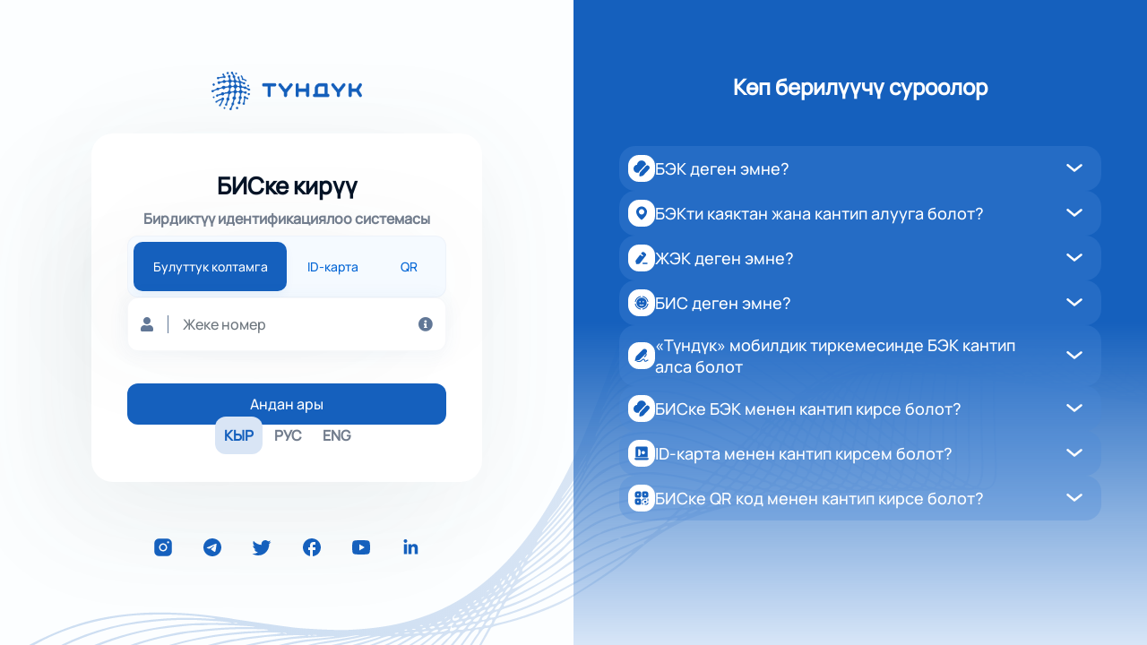

--- FILE ---
content_type: text/html; charset=utf-8
request_url: https://esia.tunduk.kg/Identity/User/Login?ReturnUrl=%2Fconnect%2Fauthorize%2Fcallback%3Fstate%3D3a8d06897cff8c9472af53f40ee4fa26%26scope%3Dopenid%2520profile%2520email%2520phone%26response_type%3Dcode%26approval_prompt%3Dauto%26redirect_uri%3Dhttps%253A%252F%252Fportal.tunduk.kg%252Fauth%252Fcallback%26client_id%3Dstate-portal
body_size: 8563
content:
<!DOCTYPE html>
<html lang="en">
<head>
    <meta charset="utf-8"/>
    <meta name="viewport" content="width=device-width, initial-scale=1.0"/>
    <title>Бирдиктүү идентификациялоо системасы</title>
    <link rel="stylesheet" href="/lib/bootstrap/dist/css/bootstrap.min.css" />
    <link rel="stylesheet" href="/css/site.css" />
    <link rel="stylesheet" href="/css/logincss.css" />
    <link rel="stylesheet" href="/css/FontAwesome/all.min.css" />
</head>
<body style="min-height: 100vh!important;">


<div class="login-layout">
    <div class="gradient-layout">

    </div>
    <i class="fa-solid fa-question btn-showinfo"></i>
    <div class="login-block">
        <div class="layout-main">
            <div class="content-center mt-80">
                <a href="/Identity/User/Login">
                    <img class="image-login-tuduk" src="/img/icons/logo-tunduk.png" alt="Tunduk Logo" />
                </a>
            </div>
            <div class="login-container">
                <div class="col-auto login-container-header">
                    <h5 class="header-text content-row-center">
                        БИСке кирүү
                    </h5>
                    <h6 class="under-header-text content-row-center">
                        Бирдиктүү идентификациялоо системасы
                    </h6>
                </div>
                <div class="row nav-button-container">
                    <div class="mx-auto" style="width:100%;">
                        <ul class="nav nav-login">
                            <li class="nav-item" style="width:50%;">
                                <a class="nav-link log-type-link active" href="/Identity/User/Login?returnUrl=%2Fconnect%2Fauthorize%2Fcallback%3Fstate%3D3a8d06897cff8c9472af53f40ee4fa26%26scope%3Dopenid%2520profile%2520email%2520phone%26response_type%3Dcode%26approval_prompt%3Dauto%26redirect_uri%3Dhttps%253A%252F%252Fportal.tunduk.kg%252Fauth%252Fcallback%26client_id%3Dstate-portal">
                                    Булуттук колтамга
                                </a>
                            </li>
                            <li class="nav-item" style="width:30%;" id="idCardLi">
                                <a class="nav-link log-type-link" href="/Identity/User/Login/PassportLogin?returnUrl=%2Fconnect%2Fauthorize%2Fcallback%3Fstate%3D3a8d06897cff8c9472af53f40ee4fa26%26scope%3Dopenid%2520profile%2520email%2520phone%26response_type%3Dcode%26approval_prompt%3Dauto%26redirect_uri%3Dhttps%253A%252F%252Fportal.tunduk.kg%252Fauth%252Fcallback%26client_id%3Dstate-portal">
                                    ID-карта
                                </a>
                            </li>
                            <li class="nav-item" style="width:20%;" id="qrCodeLi">
                                <a class="nav-link log-type-link" href="/Identity/User/Login/LoginWithQrCode?returnUrl=%2Fconnect%2Fauthorize%2Fcallback%3Fstate%3D3a8d06897cff8c9472af53f40ee4fa26%26scope%3Dopenid%2520profile%2520email%2520phone%26response_type%3Dcode%26approval_prompt%3Dauto%26redirect_uri%3Dhttps%253A%252F%252Fportal.tunduk.kg%252Fauth%252Fcallback%26client_id%3Dstate-portal">
                                    QR
                                </a>
                            </li>
                        </ul>
                    </div>
                </div>
                <div class="form-container">
                    

<form method="post" action="">

    <div class="input-group placeholder-container" style="align-items: center;">
        <i class="fa-solid fa-user placeholder"></i>
        <div class="div-placeholder-line"></div>
        <input aria-describedby="uname" onkeypress="return isDigit(event)" class="form-control login-placeholer" placeholder="Жеке номер" type="text" data-val="true" data-val-maxlength="&#x416;&#x418;&#x41D; 14 &#x441;&#x430;&#x43D;&#x434;&#x430;&#x43D; &#x442;&#x443;&#x440;&#x443;&#x448;&#x443; &#x43A;&#x435;&#x440;&#x435;&#x43A;" data-val-maxlength-max="14" data-val-minlength="&#x416;&#x418;&#x41D; 14 &#x441;&#x430;&#x43D;&#x434;&#x430;&#x43D; &#x442;&#x443;&#x440;&#x443;&#x448;&#x443; &#x43A;&#x435;&#x440;&#x435;&#x43A;" data-val-minlength-min="14" data-val-regex="&#x41F;&#x430;&#x441;&#x43F;&#x43E;&#x440;&#x442;&#x442;&#x43E; &#x43A;&#x4E9;&#x440;&#x441;&#x4E9;&#x442;&#x4AF;&#x43B;&#x433;&#x4E9;&#x43D; &#x436;&#x435;&#x43A;&#x435; &#x43D;&#x43E;&#x43C;&#x435;&#x440;&#x434;&#x438; &#x43A;&#x438;&#x440;&#x433;&#x438;&#x437;&#x438;&#x4A3;&#x438;&#x437;" data-val-regex-pattern="^[1-2]{1}[0-9]{13}" data-val-required="&#x416;&#x435;&#x43A;&#x435; &#x43D;&#x43E;&#x43C;&#x435;&#x440;&#x438;&#x4A3;&#x438;&#x437;&#x434;&#x438; &#x43A;&#x438;&#x440;&#x433;&#x438;&#x437;&#x438;&#x4A3;&#x438;&#x437;" id="InputModel_UserName" maxlength="14" name="InputModel.UserName" value="" />
        <i class="fa-solid fa-circle-info circle-info" id="circle-info">
            <div class="dialog arrow" id="dialog">
                <div class="dialog-message">
                    <div class="dialog-message-left-col">
                        <i class="fa-solid fa-circle-info"></i>
                    </div>
                    <div class="dialog-message-right-col">
                        <p>
                            Жеке идентификациялык номер бардык ырастоочу документтерде көрсөтүлгөн (мисалы: ID-паспорт, айдоочулук күбөлүк, чет өлкөлүк паспорт) жана 14 сандан турат
                        </p>
                        <img src="/img/passport-example.png" />
                    </div>
                </div>
            </div>
        </i>
    </div>
    <span class="errorvalidation"><span class="field-validation-valid" data-valmsg-for="InputModel.UserName" data-valmsg-replace="true"></span></span>
    <div class="mt-36">
        <button id="login" type="submit" class="login-btn-form">
            Андан ары
        </button>
    </div>
<input name="__RequestVerificationToken" type="hidden" value="CfDJ8IcemrHYUyBOl2ptGqVTuZAuSRCSOjcsdPZfkmDeL-zdguqq09RCNNwSIMINHAGB_-gZshMq0ckqV9NblBP-hq2IE43TlxhIES-7E6LtmW1hTguqSI2c1eWmR-EvivvkzwiabZsxI5IyjzG_6UO8rpw" /></form>



                </div>
                <div class="login-lang">
                    


<form id="selectLanguageForm" method="post" class="mx-3" action="/?returnUrl=%2FIdentity%2FUser%2FLogin%3FReturnUrl%3D%252Fconnect%252Fauthorize%252Fcallback%253Fstate%253D3a8d06897cff8c9472af53f40ee4fa26%2526scope%253Dopenid%252520profile%252520email%252520phone%2526response_type%253Dcode%2526approval_prompt%253Dauto%2526redirect_uri%253Dhttps%25253A%25252F%25252Fportal.tunduk.kg%25252Fauth%25252Fcallback%2526client_id%253Dstate-portal&amp;handler=SetLanguage">
    <span class="lang  text-current-culture" style="cursor: pointer" data-value="ky">КЫР</span>
    <span class="text-white"></span>
    <span class="lang text-unselect-culture" style="cursor: pointer" data-value="ru" onclick="">РУС</span>
    <span class="text-white"></span>
    <span class="lang text-unselect-culture" style="cursor: pointer" data-value="en">ENG</span>
    <input id="languageInput" name="culture" hidden>
<input name="__RequestVerificationToken" type="hidden" value="CfDJ8IcemrHYUyBOl2ptGqVTuZAuSRCSOjcsdPZfkmDeL-zdguqq09RCNNwSIMINHAGB_-gZshMq0ckqV9NblBP-hq2IE43TlxhIES-7E6LtmW1hTguqSI2c1eWmR-EvivvkzwiabZsxI5IyjzG_6UO8rpw" /></form>
                </div>
            </div>
            <div class="icons-footer">
                
<div class="social-media-icons-gap">
    <span>
        <a target="_blank" href="https://www.instagram.com/tunduk_office/">
            <img src="/img/icons/instagram_logo.svg" alt="instagram" class="social-media-icon" />
        </a>
    </span>
    
    <span>
        <a target="_blank" href="https://t.me/tunduk_office">
            <img src="/img/icons/telegram_logo.svg" alt="telegram" class="social-media-icon" />
        </a>
    </span>
    
    <span>
        <a target="_blank" href="https://twitter.com/i/flow/login?redirect_after_login=%2FTunduk_Office">
            <img src="/img/icons/twitter_logo.svg" alt="twitter" class="social-media-icon" />
        </a>
    </span>
   
    <span>
        <a target="_blank" href="https://www.facebook.com/tunduk.gov.kg/">
            <img src="/img/icons/facebook_logo.svg" alt="facebook" class="social-media-icon" />
        </a>
    </span>
    
    <span>
        <a target="_blank" href="https://www.youtube.com/channel/UCHjSjcSQfLXqH4V3RhxoUvw">
            <img src="/img/icons/youtube_logo.svg" alt="youtube" class="social-media-icon" />
        </a>
    </span>
   
    <span>
        <a target="_blank" href="https://www.linkedin.com/authwall?trk=bf&trkInfo=AQEGZXs2dIB6VAAAAYmwHUbAaifI7oXTu8xZGjoyWGt1CzxC1Io0XcQXFHeyDAEuP27DqRDit9bIvXW1CTz86IbMAGET51ed3lIyo3ScIsqttudxNn3DcA_4nxxWa5Ypui-kIBs=&original_referer=&sessionRedirect=https%3A%2F%2Fwww.linkedin.com%2Fcompany%2Fthe-state-enterprise-electronic-interoperability-center-tunduk">
            <img src="/img/icons/linkedin_logo.svg" alt="linkedin" class="social-media-icon" />
        </a>
    </span>


</div>
            </div>
        </div>
        <div class="layout-info login-info-board">
            <h1 class="info-board-header">Көп берилүүчү суроолор</h1>
            <div class="info-accardion-container">

                <div class="info-accardion">
                    <div class="info-accardion-label info-cloud-icon-label">
                        <img src="/img/icons/fluent_cloud-edit-16-filled.svg" />
                        
                        БЭК деген эмне?
                        <img class="drop-down" src="/img/icons/eva_arrow-ios-back-fill.svg" />
                    </div>
                    <div class="info-accardion-content">
                        <p>Булуттук электрондук колтамга (БЭК) – бул өз колу менен коюлган колтамга менен бирдей мааниге ээ электрондук колтамга, анда анын ээси жөнүндө зарыл маалыматтар камтылган санариптик символдор камтылат. БЭК квалификациялуу электрондук колтамга болуп саналат жана төмөнкү белгилерге жооп берет:
                        <p>- колтамга ачкычын колдонуу менен маалыматты криптографиялык өзгөртүүнүн натыйжасында алынат;
                        <p>- электрондук документке кол койгон адамды так аныктоого мүмкүндүк берет;
                        <p>- электрондук документке кол койгон адам өзүнүн көзөмөлдөөгө жана сактоого жөндөмдүү болгон электрондук колтамга каражаттарын пайдалануу менен түзүлөт;
                        <p>- электрондук колтамганы текшерүү ачкычы квалификациялуу сертификатта көрсөтүлгөн;
                        <p>- электрондук колтамганы түзүү жана текшерүү үчүн <a href="http://cbd.minjust.gov.kg/act/view/ru-ru/111635" target="_blank">Кыргыз Республикасынын "Электрондук колтамга жөнүндө"</a> мыйзамына ылайык белгиленген талаптарга шайкештигин тастыктаган электрондук колтамга каражаттары пайдаланылат.
                    </div>
                </div>

                <div class="info-accardion">
                    <div class="info-accardion-label info-map-icon-label">
                        <img src="/img/icons/bxs_map.svg" />
                        БЭКти каяктан жана кантип алууга болот?
                        <img class="drop-down" src="/img/icons/eva_arrow-ios-back-fill.svg" />
                    </div>
                    <div class="info-accardion-content">
                   
                        <p>БЭКти төмөнкү жерлерден алууга болот:
                        <p>- <a target="_blank" href="https://digital.gov.kg/ru/%d0%b4%d0%be%d0%ba%d1%83%d0%bc%d0%b5%d0%bd%d1%82%d1%8b/%d0%ba%d0%b0%d1%80%d1%82%d0%b0-%d1%86%d0%be%d0%bd%d0%be%d0%b2/">Калкты тейлөө борборлорунан (КТБ)</a>;
                        <p>- Ишкерлерди тейлөө борборлорунан (ИТБ);
                        <p>- Жарандык жана санариптик билим берүү борборлорунан (ЖСБББ);
                        <p>- Жергиликтүү аймактык башкарууларынан;
                        <p>- Кыргыз Республикасынын башка мамлекеттердин аймагында жайгашкан элчиликтеринен жана консулдуктарынан;

                        <p>БЭК акысыз негизде жашы жеткен жана паспорту бар адамдарга гана берилет. БЭК алган учурдан тартып 1 жылдык мөөнөткө берилет!
                        <p>БЭК алуу үчүн төмөнкү документтер талап кылынат:
                        <p>- жеке жактар үчүн – паспорт;
                        <p>- юридикалык жактар үчүн – <a href="https://infocom.kg/ru/pki/entity" target="_blank">бул шилтемеде</a> көрсөтүлгөн документтердин пакети.
                    </div>
                </div>

                <div class="info-accardion">
                    <div class="info-accardion-label info-edit-icon-label">
                        <img src="/img/icons/edit.svg" />
                        ЖЭК деген эмне?
                        <img class="drop-down" src="/img/icons/eva_arrow-ios-back-fill.svg" />
                    </div>
                    <div class="info-accardion-content">
                        <p>Жөнөкөй электрондук колтамга (ЖЭК) – бул электрондук колтамгага дал келген электрондук ачкыч (коддор, паролдор жана башка идентификаторлор). ЖЭК квалификацияланбаган электрондук колтамга болуп саналат жана төмөнкү белгилерге жооп берет:
                        <p>- колтамга ачкычын колдонуу менен маалыматты криптографиялык өзгөртүүнүн натыйжасында алынат;
                        <p>- электрондук документке кол койгон адамды так аныктоого мүмкүндүк берет;
                        <p>- электрондук документке кол коюлгандан кийин ага өзгөртүүлөрдү киргизүү фактысын аныктоого мүмкүндүк берет;
                        <p>- электрондук документке кол койгон адам өзүнүн көзөмөлдөөгө жана сактоого жөндөмдүү болгон электрондук колтамга каражаттарын пайдалануу менен түзүлөт;
                    </div>
                </div>

                <div class="info-accardion">
                    <div class="info-accardion-label info-face-icon-label">
                        <img src="/img/icons/solar_face-scan-circle-bold.svg" />
                        БИС деген эмне?
                        <img class="drop-down" src="/img/icons/eva_arrow-ios-back-fill.svg" />
                    </div>
                    <div class="info-accardion-content">
                        <p>Бирдиктүү идентификациялоо системасы (БИС) – бул маалыматтык системаларда камтылган маалыматка карата санкцияланган жеткиликтүүлүктү камсыз кылат. Бул система колдонуучуга төмөнкү мүмкүнчүлүктөрдү берет;
                        <p>- БИС менен интеграцияланган ар кандай маалыматтык системаларына уруксат берүү үчүн бирдиктүү эсепти колдонуу;
                        <p>- ар кандай маалыматтык системаларында бир нече каттоону жокко чыгаруу;
                        <p>- БИСке туташкан колдонуучу менен маалыматтык системасынын коопсуз өз ара аракеттенүүсүн камсыз кылат.
                    </div>
                </div>

                <div class="info-accardion">
                    <div class="info-accardion-label info-face-icon-label">
                        <img src="/img/icons/fluent_signature-24-filled.svg" />
                        «Түндүк» мобилдик тиркемесинде БЭК кантип алса болот
                        <img class="drop-down" src="/img/icons/eva_arrow-ios-back-fill.svg" />
                    </div>
                    <div class="info-accardion-content">
                        <div class="inside-row-with-bottom">
                            <img id="myImg" class="cds-tutorial-img mini-img" alt="1" src="/img/cds_tutorial/cds_tutorial_img_ky1.png" />
                            <div class="custom-col-pad10">
                                <p>
                                    1. Мобилдик тиркемени жүктөп алыңыз
                                </p>
                                <p>
                                    2. «Кирүү» баскычын басыңыз
                                </p>
                            </div>
                        </div>
                        <div class="inside-row-with-bottom">
                            <img id="myImg" class="cds-tutorial-img mini-img" alt="2" src="/img/cds_tutorial/cds_tutorial_img_ky2.png" />
                            <p>
                                3. «Катталган эмессизби?» баскычты басыңыз
                            </p>
                        </div>
                        <div class="inside-row-with-bottom">
                            <img id="myImg" class="cds-tutorial-img mini-img" alt="3" src="/img/cds_tutorial/cds_tutorial_img_ky3.png" />
                            <p>
                                4. Талааларды толтуруу (жеке номерин, паспорттун сериясы жана номери, электрондук почта жана телефон номери)
                            </p>
                        </div>
                        <div class="inside-row-with-bottom">
                            <img id="myImg" class="cds-tutorial-img mini-img" alt="4" src="/img/cds_tutorial/cds_tutorial_img_ky4.png" />
                            <p>
                                5. Бирдиктүү идентификация системасында каттоо эсебин түзүүгө макулдугуңузду белгилеңиз
                            </p>
                        </div>
                        <div class="inside-row-with-bottom">
                            <img id="myImg" class="cds-tutorial-img mini-img" alt="5" src="/img/cds_tutorial/cds_tutorial_img_ky5.png" />
                            <p>
                                6. «Сүрөт жүктөө» баскычын басыңыз
                            </p>
                        </div>
                        <div class="inside-row-with-bottom">
                            <img id="myImg" class="cds-tutorial-img mini-img" alt="6" src="/img/cds_tutorial/cds_tutorial_img_ky6.png" />
                            <p>
                                7. Сүрөткө тартуу эрежелери менен таанышыңыз, «Сүрөт жүктөө» баскычын басыңыз
                            </p>
                        </div>
                        <div class="inside-row-with-bottom">
                            <img id="myImg" class="cds-tutorial-img mini-img" alt="7" src="/img/cds_tutorial/cds_tutorial_img_ru7.png" />
                            <p>
                                8. Сүрөткө түшүңүз, жашыл белгини басыңыз
                            </p>
                        </div>
                        <div class="inside-row-with-bottom">
                            <img id="myImg" class="cds-tutorial-img mini-img" alt="8" src="/img/cds_tutorial/cds_tutorial_img_ru8.png" />
                            
                        </div>
                        <div class="inside-row-with-bottom">
                            <img id="myImg" class="cds-tutorial-img mini-img" alt="9" src="/img/cds_tutorial/cds_tutorial_img_ky9.png" />
                            <p>
                                9. «Каттоо» баскычын басыңыз
                            </p>
                        </div>
                        <div class="inside-row-with-bottom">
                            <img id="myImg" class="cds-tutorial-img mini-img" alt="10" src="/img/cds_tutorial/cds_tutorial_img_ky11.png" />
                            <p>
                                10. Почтаңызды ырастаңыз. Көрсөтүлгөн почтага код жөнөтүлдү
                            </p>
                        </div>
                        <div class="inside-row-with-bottom">
                            <img id="myImg" class="cds-tutorial-img mini-img" alt="11" src="/img/cds_tutorial/cds_tutorial_img_ky10.png" />
                            <p>
                                11. Булуттук кол тамга алынды! Келишимди көрүү үчүн «ОК» баскычына басыңыз
                            </p>
                            
                        </div>
                        <div class="inside-row-with-bottom" style="margin-left: 60px;">
                           
                            <p>
                                12. Макулдашууну бөлүшүүгө болот (үстүндөгү «Бөлүшүү» баскычы), ылдый жагындагы «ОК » баскычын басканда-авторизация барагына өтүңүз
                            </p>
                        </div>
                      

                        <div id="myModal" class="modal-dialog">
                            <span class="close-modal">&times;</span>
                            <img class="modal-content" id="img01">
                        </div>
                     
                    </div>
                </div>

                <div class="info-accardion">
                    <div class="info-accardion-label info-face-icon-label">
                        <img src="/img/icons/fluent_cloud-edit-16-filled.svg" />
                        БИСке БЭК менен кантип кирсе болот?
                        <img class="drop-down" src="/img/icons/eva_arrow-ios-back-fill.svg" />
                    </div>
                    <div class="info-accardion-content">
                        <div class="inside-row-with-bottom">
                            <img id="myImg" class="cds-tutorial-img-landscape mini-img" alt="1" src="/img/ces_tutorial/ces_tutorial_imgky1.jpg" />
                            <p>
                                1. «Электрондук колтамга» аркылуу кирүү ыкмасын тандаңыз
                            </p>
                        </div>
                        <div class="inside-row-with-bottom">
                            <img id="myImg" class="cds-tutorial-img-landscape mini-img" alt="2" src="/img/ces_tutorial/ces_tutorial_imgky2.jpg" />
                            <p>
                                2. Жеке номерди киргизиңиз жана «Кийинки» баскычын басыңыз
                            </p>
                        </div>
                        <div class="inside-row-with-bottom">
                            <img id="myImg" class="cds-tutorial-img-landscape mini-img" alt="3" src="/img/ces_tutorial/ces_tutorial_imgky3.jpg" />
                            <p>
                                3. Сыр сөздү киргизиңиз жана «Кийинки» баскычын басыңыз
                            </p>


                        </div>
                        <div class="inside-row-with-bottom">
                            <img id="myImg" class="cds-tutorial-img-landscape mini-img" alt="4" src="/img/ces_tutorial/ces_tutorial_imgky4.jpg" />
                            <p>
                                4. «Булуттук электрондук колтамга» тандаңыз жана киргиңиз келген сертификатты басыңыз
                            </p>


                        </div>
                        <div class="inside-row-with-bottom">
                            <img id="myImg" class="cds-tutorial-img-landscape mini-img" alt="5" src="/img/ces_tutorial/ces_tutorial_imgky5.jpg" />

                            <p>
                                5. «Email аркылуу кодун алуу» тандаңыз
                            </p>
                        </div>
                        <div class="inside-row-with-bottom">
                            <img id="myImg" class="cds-tutorial-img-landscape mini-img" alt="6" src="/img/ces_tutorial/ces_tutorial_imgky6.jpg" />

                            <p>
                                6. Электрондук почтаңызга жөнөтүлгөн текшерүү кодун киргизиңиз жана «Кирүү» баскычын басыңыз
                            </p>
                        </div>
                        <div class="inside-row-with-bottom">
                            <img id="myImg" class="cds-tutorial-img-landscape mini-img" alt="7" src="/img/qr_tutorial/qr_tutorial_imgky5.jpg" />

                            <p>
                                7. Куттуктайбыз! Сиз ийгиликтүү катталдыңыз
                            </p>
                        </div>



                        <div id="myModal" class="modal-dialog">
                            <span class="close-modal">&times;</span>
                            <img class="modal-content" id="img01">
                        </div>

                    </div>
                </div>

                <div class="info-accardion">
                    <div class="info-accardion-label info-face-icon-label">
                        <img src="/img/icons/mdi_smart-card-reader.svg" />
                        ID-карта менен кантип кирсем болот?
                        <img class="drop-down" src="/img/icons/eva_arrow-ios-back-fill.svg" />
                    </div>
                    <div class="info-accardion-content">
                        <div class="inside-row-with-bottom" style="padding: 10px;">
                            <p>
                                ID-карта менен кирүү үчүн, кардридерди компьютериңизге туташтырып, TumarCSP жана Cryptosocket атайын программаларын орнотуп алышыңыз керек (аларды «Инфоком» МИ расмий сайтынан жүктөөгө болот).
                            </p>
                        </div>
                        <div class="inside-row-with-bottom">
                            <img id="myImg" class="cds-tutorial-img-landscape mini-img" alt="1" src="/img/id_tutorial/id_tutorial_img.jpg" />
                            <div class="custom-col-pad10">
                                <p>
                                    1. «ID-карта» менен кирүү ыкмасын тандаңыз
                                </p>
                                <p>
                                    2. ID картаңызды кардридерге салыңыз
                                </p>
                            </div>
                        </div>
                        <div class="inside-row-with-bottom" style="margin-left: 60px;">

                            <div class="custom-col-pad10">
                                <p>
                                    3. Паспортуңузду алганда койгон 4 цифралуу кодду киргизиңиз
                                </p>
                                <p>
                                    4. «Кирүү» кнопкасын басыңыз
                                </p>

                            </div>


                        </div>

                        <div id="myModal" class="modal-dialog">
                            <span class="close-modal">&times;</span>
                            <img class="modal-content" id="img01">
                        </div>

                    </div>
                </div>

                <div class="info-accardion">
                    <div class="info-accardion-label info-face-icon-label">
                        <img src="/img/icons/solar_qr-code-bold.svg" />
                        БИСке QR код менен кантип кирсе болот?
                        <img class="drop-down" src="/img/icons/eva_arrow-ios-back-fill.svg" />
                    </div>
                    <div class="info-accardion-content">
                        <div class="inside-row-with-bottom">
                            <img id="myImg" class="cds-tutorial-img-landscape mini-img" alt="1" src="/img/qr_tutorial/qr_tutorial_imgky1.jpg" />
                            <div class="custom-col-pad10">
                                
                                <p>
                                    1. QR-код аркылуу кирүү ыкмасын тандаңыз
                                </p>
                            </div>
                        </div>
                        <div class="inside-row-with-bottom">
                            <img id="myImg" class="cds-tutorial-img mini-img" alt="2" src="/img/qr_tutorial/qr_tutorial_imgky2.jpg" />
                            <div class="custom-col-pad10">
                                <p>
                                    2. «Түндүк» мобилдик тиркемесине кириңиз жана авторизация өтүңүз
                                </p>
                                
                            </div>
                        </div>
                        <div class="inside-row-with-bottom">
                            <img id="myImg" class="cds-tutorial-img mini-img" alt="3" src="/img/qr_tutorial/qr_tutorial_imgky3.jpg" />
                            <p>
                                3. Мобилдик тиркеменин башкы беттиндеги «Скандоо» баскычын басыңыз
                            </p>
                            
                            
                        </div>
                        <div class="inside-row-with-bottom">
                            <img id="myImg" class="cds-tutorial-img mini-img" alt="4" src="/img/qr_tutorial/qr_tutorial_imgky4.jpg" />
                            <p>
                                4. Компьютер экранында көрсөтүлгөн  QR-кодту скандоо кылыңыз
                            </p>
                           
                        
                        </div>
                        <div class="inside-row-with-bottom">
                            <img id="myImg" class="cds-tutorial-img-landscape mini-img" alt="5" src="/img/qr_tutorial/qr_tutorial_imgky5.jpg" />
                           
                            <p>
                                5. Куттуктайбыз! Сиз ийгиликтүү катталдыңыз
                            </p>
                        </div>
                        
                        <div class="qr-instruction-alert">
                           
                            <p >
                                Салык кызматынын маалымат системаларында QR-код аркылуу авторизация убактылуу жеткиликтүү эмес
                            </p>
                        </div>
                        

                        <div id="myModal" class="modal-dialog">
                            <span class="close-modal">&times;</span>
                            <img class="modal-content" id="img01">
                        </div>

                    </div>
                </div>
                

                
            </div>
        </div>
    </div>
</div>

<link rel="stylesheet" href="https://use.fontawesome.com/releases/v5.2.0/css/all.css">
<link rel="stylesheet" href="https://cdn.jsdelivr.net/npm/boxicons@latest/css/boxicons.min.css">
<link rel="stylesheet" href="https://cdnjs.cloudflare.com/ajax/libs/font-awesome/4.7.0/css/font-awesome.css">


 

<script src="/lib/jquery/dist/jquery.min.js"></script>
<script src="/lib/bootstrap/dist/js/bootstrap.bundle.min.js"></script>
<script src="/js/site.js?v=wozIMO5Lx6pUSx8fwY4VjboPmLzUwVB6_PKXacppeZQ"></script>
<script src="/js/change-language.js"></script>


    <script>

        $('.btn-showinfo').click(function () {
            if ($('.layout-info').css("display") == "none") {
                $('.layout-info').fadeIn(300);
                $('.layout-main').css("display", "none");
                $('.btn-showinfo').addClass("info");
                $('.btn-showinfo').addClass("fa-xmark");
                $('.btn-showinfo').removeClass("fa-question");
            } else {
                $('.layout-info').css("display", "none");
                $('.layout-main').fadeIn(300);
                $('.btn-showinfo').addClass("fa-question");
                $('.btn-showinfo').removeClass("info");
                $('.btn-showinfo').removeClass("fa-xmark");
            }
        });

        const accardions = Array.from(document.querySelectorAll(".info-accardion-label"));
        accardions.forEach((accardion) => {
            accardion.addEventListener("click", accardionHendler);
        });

        function accardionHendler(e) {
            e.preventDefault();
            let currAccardion = e.target.closest(".info-accardion");
            let currentLable = currAccardion.querySelector(".info-accardion-label");
            let currentContent = currAccardion.querySelector(".info-accardion-content");
            currAccardion.classList.toggle("active");
            if (currAccardion.classList.contains("active")) {
                currentLable.classList.toggle("active");
                currentContent.style.maxHeight = currentContent.scrollHeight + "px";
            } else {
                currentLable.classList.remove("active");
                currentContent.style.maxHeight = 0;
            }
        }

        var modal = document.getElementById("myModal");
        var modalImg = document.getElementById("img01");
        var images = Array.from(document.querySelectorAll(".mini-img"));;
        images.forEach((img) => {
            img.onclick = function (evt) {
                modal.style.display = "block";
                modalImg.src = this.src;
            }
        });
       
        var closeModal = document.getElementsByClassName("close-modal")[0];
        closeModal.onclick = function () {
            console.log('btn clicked');
            modal.style.display = "none";
        }
    </script>
  
    
        <script src="/js/login-dialog.js"></script>
    <script>
        var qrDisable = false;
        if(qrDisable) {
            var qrCodeElement = document.getElementById("qrCodeLi");
            var idCardElement = document.getElementById("idCardLi");
            console.log(1);
            if (qrCodeElement) {
                console.log(2);
                qrCodeElement.remove();
            }
            if (idCardElement) {
                idCardElement.style.width = "50%";
            }
        }
        $(document).ready(function () {
            var usernameInput = $("#username");
            if (usernameInput.val()) {
                $("#password").focus();
            }
            else {
                usernameInput.focus();
            }
        });


    </script>


</body>
</html>

--- FILE ---
content_type: text/css
request_url: https://esia.tunduk.kg/css/site.css
body_size: 15587
content:
/* Please see documentation at https://docs.microsoft.com/aspnet/core/client-side/bundling-and-minification
for details on configuring this project to bundle and minify static web assets. */

:root {
    --appColorBlue: #1560BD;
    --appColorWhite: #fff;
    --appColorGrey: #617796;
}

@font-face {
    font-family: Manrope;
    src: url("/fonts/Manrope/Manrope-Medium.ttf");
}

a.navbar-brand {
    white-space: normal;
    text-align: center;
    word-break: break-all;
}

body {
    font-family: Manrope, sans-serif;
    background-color: #FCFEFF;
    background-image: url("../img/Vector.svg");
    background-position: right bottom;
    background-size: auto;
    background-repeat: no-repeat;

}

.alert-custom {
    background-color: #ebbd34;
    color: white;
    border-radius: 15px;
    margin-left: 10px;
    margin-right: 10px;
}

/* Provide sufficient contrast against white background */
a {
    color: #0366d6;
}


.btn-primary {
    color: var(--appColorWhite);
    background-color: var(--appColorBlue);
    border-radius: 10px;
    box-shadow: 0px 4px 10px 0px rgba(21, 96, 189, 0.05);
    border-width: 0px;
    font-size: 20px;
    font-weight: 500;
    font-style: normal;
    align-items: center;
    line-height: normal;
}

.btn-primary2 {
    color: var(--appColorWhite);
    background-color: var(--appColorBlue);
    border-radius: 12px;
    box-shadow: 0px 4px 10px 0px rgba(21, 96, 189, 0.05);
    border-width: 0px;
    font-size: 14px;
    font-weight: 500;
    font-style: normal;
    align-items: center;
    line-height: normal;
    display: flex;
    flex-direction:row;
    justify-content: center;
    gap: 10px;
    padding: 10px 18px;
    transition-property: background-color;
    transition-duration: 0.4s;
}

.oep-register-form {
    width: 35%;
}

.btn-primary-outline {
    color: var(--appColorBlue);
    font-style: normal;
    font-weight: 400;
    line-height: normal;
    flex-direction: row;
    justify-content: center;
    align-items: center;
    padding: 10px 10px;
    display: flex;
    width: 100%;
    border-radius: 12px;
    border: 1px solid var(--appColorBlue);
    background: var(--appColorWhite);
    transition-property: all;
    transition-duration: 0.4s;
}

    .btn-primary-outline:hover {
        color: var(--appColorWhite);
        background: var(--appColorBlue);
    }

.btn-danger {
    color: var(--appColorWhite);
    background-color: #818993;
    border-radius: 12px;
    box-shadow: 0px 4px 10px 0px rgba(21, 96, 189, 0.05);
    border-width: 0px;
    font-size: 14px;
    font-weight: 500;
    font-style: normal;
    align-items: center;
    line-height: normal;
    display: flex;
    flex-direction: row;
    justify-content: center;
    gap: 10px;
    padding: 10px 18px;
}

    .btn-primary2:hover {
        color: var(--appColorWhite);
        background-color: #1a4478;
    }



/* Sticky footer styles
-------------------------------------------------- */
html {
    font-size: 14px;
}

@media (min-width: 768px) {
    html {
        font-size: 16px;
    }
}

.border-top {
    border-top: 1px solid #e5e5e5;
}

.border-bottom {
    border-bottom: 1px solid #e5e5e5;
}

.box-shadow {
    box-shadow: 0 .25rem .75rem rgba(0, 0, 0, .05);
}

button.accept-policy {
    font-size: 1rem;
    line-height: inherit;
}

/* Sticky footer styles
-------------------------------------------------- */
html {
    position: relative;
    min-height: 100%;
}

.footer {
    bottom: 0;
    width: 100%;
    white-space: nowrap;
    line-height: 60px; /* Vertically center the text there */
}

.img-sm {
    max-width: 40px;
}

.img-disabled {
    opacity: 0.5;
}

.toggle-password{
    cursor: pointer;
}

.iis-navbar{
    background-image: linear-gradient(to right, #033184 , #00599f);
}
.iis-footer{
    background-image: linear-gradient(to right, #033184 , #00599f);
}

.lang {
    font-size: 16px;
    padding: 10px;
    border-radius: 12px;
    font-weight: 600;
    transition-property: color;
    transition-duration: 0.4s;
}

    .lang:hover {
        color: var(--appColorBlue);
    }

.text-current-culture {
    color: var(--appColorBlue);
    background: #D9E5F5;
}
.text-unselect-culture {
    color: #727D8D;
}

.pass-valid-container ul li.invalid {
    color: red;
}

.pass-valid-container ul li.valid {
    color: green;
}

.pass-valid-container ul li.invalid:before {
    content: url("../img/icons/solid_circle-one.svg");
    width: 100%;
    height: 100%;
    vertical-align: -10%;
    line-height: 30px;
    padding-right: 10px;
}

.pass-valid-container ul li.valid:before {
    content: url("../img/icons/solid_check-one.svg");
    width: 100%;
    height: 100%;
    vertical-align: -10%;
    line-height: 30px;
    padding-right: 10px;
}

.social-media-icons-gap {
    display: flex;
    flex-direction: row;
    align-items:center;
    width: 300px;
    justify-content: space-between;
}


.social-media-icon {
    transition-property: all;
    transition-duration: 0.4s;
}
.social-media-icon:hover {
    filter: grayscale(10%) sepia(50%);
    width: 27px;
    height: 27px;
}

.desktop-footer {
    margin-left: 20px;
    margin-right: 20px;
    margin-bottom: 20px;
    padding: 20px;
    padding-left: 30px;
    border-radius: 30px;
    bottom: 0;
    background: var(--appColorWhite);
    box-shadow: 8px 12px 129px 0px rgba(69, 90, 100, 0.05), -51px 51px 129px 0px rgba(69, 90, 100, 0.05);
    color: var(--appColorBlue);
    font-size: 16px;
    font-style: normal;
    font-weight: 600;
    line-height: normal;
}

.mobile-header {
    margin: 20px;
    width: 100%;
    display: flex;
    gap: 10px;
    flex-direction: row;
    justify-content: space-between;
}

.error-page-errors {
    display: flex;
    flex-direction: row;
    width: 70%;
    margin: auto;
}

.modal-profile-header {
    width: 100%;
    display: flex;
    gap: 10px;
    flex-direction: row;
    justify-content: space-between;
}

    .mobile-header-icon {
        display: flex;
        width: 40px;
        height: 40px;
        border: 0;
        border-radius: 12px;
        background: #F1F6FD;
        align-items: center;
        justify-content: center;
    }

.mobile-footer {
    display:flex; 
    flex-direction: column; 
    justify-content: center; 
    margin-bottom: 40px;
    align-items: center;
    padding:5px;
}
.drawer {
    flex-direction: column;
    justify-content: space-between;
    align-items: flex-start;
    margin-left: 15px;
    width: 100%;
    border-radius: 30px;
    background: var(--appColorWhite);  
    box-shadow: rgba(0, 0, 0, 0.1) 0px 10px 50px;
    
}



.desktop-drawer-header {
    margin-top: 30px;
    align-items: center;
    display: flex;
    flex-direction: column;
    margin-bottom: 20px;
    padding: 10px;
}
.drawer-header-subject {
    color: var(--appColorBlue);
    text-align: center;
    font-size: 14px;
    font-style: normal;
    font-weight: 600;
    line-height: normal;
    letter-spacing: 0.193px;
}

.container-custom {
    border-radius: 30px;
    background: var(--appColorWhite);
    margin-top: 0;
    margin-left: 15px;
    margin-right: 15px;
    margin-bottom: 15px;
    padding: 15px;
    box-shadow: rgba(0, 0, 0, 0.1) 0px 10px 50px;
}

.container-custom-without-background {
    border-radius: 30px;
    margin-top: 0;
    margin-left: 15px;
    margin-right: 15px;
    margin-bottom: 15px;
    padding: 15px;
}

.event-accordion {
    cursor: pointer;
    border: none;
    outline: none;
    transition-property: background-color, font-size;
    transition-duration: 0.4s;
}

    event-accordion.active, .event-accordion:hover {
        background-color: rgba(69, 90, 100, 0.05);
        
    }


        .event-accordion-content {
            max-height: 0;
            overflow: hidden;
            margin-top: -15px;
            margin-bottom: 20px;
            transition: max-height 0.4s ease-in;
        }

.event-accordion .arrow-img {
    width: 24px;
    height: 24px;
    transition: 0.4s;
}

.event-accordion.active .arrow-img {
    width: 24px;
    height: 24px;
    transform: rotate(90deg);
    transition: 0.5s;
}

.title-text-24 {
    color: rgba(4, 19, 38, 0.80);
    font-size: 24px;
    font-style: normal;
    font-weight: 600;
    line-height: normal;
}

.title-text-34 {
    color: #041326;
    font-size: 34px;
    font-style: normal;
    font-weight: 700;
    line-height: normal;
}

.title-text-16 {
    opacity: 0.800000011920929;
    color: #041326;
    font-size: 16px;
    font-style: normal;
    line-height: normal;
}

.title-text-14 {
    opacity: 0.800000011920929;
    color: #041326;
    font-size: 14px;
    font-style: normal;
    line-height: normal;
}
.custom-container {
    border-radius: 12px;
    border: 1px solid rgba(114, 125, 141, 0.05);
    background: var(--appColorWhite);
    /* Input shadow */
    box-shadow: -1px 2px 20px 3px rgba(68, 121, 186, 0.05);
    
}

.custom-validation-alert {
    display: flex;
    padding: 14px 20px;
    margin: 8px 1px;
    align-items: flex-start;
    gap: 10px;
    border-radius: 12px;
    background: #FFE3E0;
    box-shadow: -1px 2px 20px 3px rgba(68, 121, 186, 0.05);
    font-size: 14px;
    font-style: normal;
    font-weight: 500;
    line-height: normal;
    opacity: 0.8;
}

.custom-padding {
    padding: 10px 14px;
}

.custom-col {
    display: flex;
    flex-direction: column;
    gap: 5px;

}



.custom-col-pad10 {
    display: flex;
    flex-direction: column;
    gap: 10px;
}

.first-row {
    display: flex;
    flex-direction: row;
    gap: 10px;
    justify-content: space-between;
    align-items: center;
}

.security-row {
    display: flex;
    flex-direction: row;
    gap: 10px;
    justify-content: space-between;
    align-items: start;
}

.inside-row {
    display: flex;
    flex-direction: row;
    gap: 10px;
    justify-content: start;
    align-items: center;
}

.inside-row-with-bottom {
    display: flex;
    flex-direction: row;
    gap: 10px;
    justify-content: start;
    align-items: center;
    margin-bottom: 10px;
}

.description-text {
    color: #041326;
    font-size: 11px;
    font-style: normal;
    font-weight: 500;
    line-height: normal;
    padding: 14px 20px;
    opacity: 0.699999988079071;
}

.divider-line {
    width: 1px;
    height: 20px;
    background-color: #041326;
    z-index: 100;
}

.custom-alert {
    border-radius: 12px;
    background-color: #FFE3E0;
    box-shadow: -1px 2px 20px 3px rgba(68, 121, 186, 0.05);
    display: flex;
    gap: 10px;
    align-items: start;
    flex-direction: row;
    justify-content: start;
    padding: 14px 20px;
}

.success-circle {
    display: flex;
    justify-content: center;
    align-items: center;
    width: 24px;
    height: 24px;
    color: var(--appColorWhite);
    background-color: #11C523;
    border-radius: 12px;
    padding: 3px;

}

.phone-row {
    gap: 10px;
    margin-top: 20px;
    font-weight: 600;
    text-decoration: none;
    transition-property: font-size;
    transition-duration: 0.4s;
}

    .phone-row:hover {
        font-size: 17px;
    }



@media only screen and (min-width: 600px) {
    .oep-register-form {
        width: 60%;
    }
    #mobile-footer {
        display: none;
    }

    #mobile-header {
        display: none;
    }

    #close-event-modal {
        display: none;
    }

    .mobile-drawer-header {
        display: none;
    }
    .button-label {
        display: block;
    }

    .mobile-new-password {
        display: none;
    }

    .desktop-new-password {
        display: block;
    }

    @keyframes slideInLeft {
        0% {
            transform: translateX(-100%);
        }
        100% {
            transform: translateX(0);
        }
    }

    @keyframes slideInTop {
        0% {
            transform: translateY(-100%);
        }

        100% {
            transform: translateY(0);
        }
    }

    @keyframes slideInRight {
        0% {
            transform: translateX(100%);
        }

        100% {
            transform: translateX(0);
        }
    }

    @keyframes scaleIn {
        0% {
            transform: scale(0.01);
        }

        100% {
            transform: scale(1);
        }
    }

    #pages {
        animation-name: scaleIn;
        animation-duration: 0.5s;
    }

    .animate-menu {
        animation-name: slideInLeft;
        animation-duration: 0.8s;
    }
    .animate-header {
        animation-name: slideInTop;
        animation-duration: 0.8s;
    }
    .animate-events {
        animation-name: slideInRight;
        animation-duration: 0.8s;
    }

    
}


@media only screen and (max-width: 600px) {
    .oep-register-form {
        width: 95%;
    }
    .title-text-34 {
        font-size: 24px;
    }
    #desktop-header {
        display: none;
    }

    #mobile-header {
        display: flex;
    }
    #event-list {
        display: none;
    }
    #desktop-footer {
        display: none;
    }

    #mobile-footer {
        display: flex;
    }

    .drawer {
        position: fixed;
        margin-left: 15%;
        max-height: 700px;
        overflow-y: scroll;
        width: 85%;
        height: 100%;
        border-radius: 10px;
        z-index: 10;
    }

    .desktop-drawer-header {
        display: none;
    }

    .mobile-drawer-header {
        display: flex;
        flex-direction: row;
        justify-content: end;
        margin: 20px;
    }


    .security-row {
        align-items: end;
    }

    .button-label {
        display: none;
    }


    .full-width {
        width: 100%;
    }

    .justify-right {
        justify-content: right;
    }

    .mobile-flex-wrap {
        flex-wrap: wrap;
    }


    .description-text {
        padding: 0;
    }

    .title-text-24 {
        font-size: 18px;
    }
    
    .title-text-16 {
        font-size: 16px;
    }


    .mobile-new-password {
        display: block;
    }

    .desktop-new-password {
        display: none;
    }

    .error-page-errors {
        width: 100%;
    }
}

@media only screen and (min-width: 800px) {
    .oep-register-form {
        width: 40%;
    }
}

.loading-indicator {
    text-align: center;
    margin-left: 2%;
}

.dot {
    display: inline-block;
    width: 5px;
    height: 5px;
    margin: 0 1px;
    background-color: black;
    border-radius: 50%;
    animation: fadeOutAndIn 1.5s infinite;
}

    .dot:nth-child(2) {
        animation-delay: 0.5s;
    }

    .dot:nth-child(3) {
        animation-delay: 1s;
    }

@keyframes fadeOutAndIn {
    0%, 100% {
        opacity: 1;
        transform: scale(1);
    }

    25%, 75% {
        opacity: 0;
        transform: scale(0.7);
    }
}

.modal-header {
    align-items: flex-end;
}

@media screen and (min-width: 600px) {
    .webcam {
        height : 300px;
    }
}

.alert {
    padding: 10px;
    color: #155724;
    opacity: 1;
    transition: opacity 0.6s;
    margin-bottom: 15px;
    display: none;
    border-radius: 12px;
    align-items: center;
    gap: 20px
}

    .alert.success {
        background-color: #d4edda;
        border-color: #c3e6cb;
    }

    .alert.info {
        background-color: #d1ecf1;
        border-color: #bee5eb;
    }

    .alert.warning {
        background-color: #fff3cd;
        border-color: #ffeeba;
    }

    .alert.danger {
        background-color: #f8d7da;
        border-color: #f5c6cb;
    }

    .alert.show {
        display: flex;
    }

.closebtn {
    margin-left: 15px;
    color: black;
    opacity: 0.5;
    font-weight: bold;
    float: right;
    font-size: 1.5rem;
    cursor: pointer;
    transition: 0.3s;
    padding: 3px;
    margin-right: 5px;
}

    .closebtn:hover {
        color: black;
        opacity: unset;
    }

--- FILE ---
content_type: text/css
request_url: https://esia.tunduk.kg/css/logincss.css
body_size: 23345
content:
/*Ahmad css*/
@import "site.css";

.nav-login .nav-link.active, .nav-pills .show > .nav-link {
    display: flex;
    color: var(--appColorWhite);
    background: var(--appColorBlue);
    border-radius: 10px;
    box-shadow: 0px 4px 10px 0px rgba(21, 96, 189, 0.05);
    border-width: 0px;
    align-items: center;
    line-height: normal;
}

.container-shadow {
    box-shadow: 8px 12px 129px 0px rgba(69, 90, 100, 0.05), -51px 51px 129px 0px rgba(69, 90, 100, 0.05);
}

.login-layout {
    display: flex;
    min-height: 100vh;
}

.layout-info {
    min-height: 100%;
}

.layout-main {
    min-height: 100%;
}

.header {
    width: 100%;
}


.cds-tutorial-img {
    width: 50px;
    height: 100px;
    transition: 0.3s;
    border-radius: 5px;
}

    .cds-tutorial-img:hover {
        opacity: 0.8;
        cursor: pointer;
    }

.cds-tutorial-img-landscape {
    width: 50px;
    height: 50px;
    transition: 0.3s;
    border-radius: 5px;
}

    .cds-tutorial-img-landscape:hover {
        opacity: 0.8;
        cursor: pointer;
    }


    .modal-dialog {
        display: none;
        position: fixed;
        z-index: 1000;
        border-radius: 10px;
        margin-top: 10px; /* Location of the box */
        left: 50%;
        bottom: 2%;
        background-color: rgb(0,0,0); /* Fallback color */
        background-color: rgba(0,0,0,0.5); /* Black w/ opacity */
    }

.modal-content {
    margin: auto;
    margin-top: 10px;
    margin-bottom: 10px;
    width: 82%;
    animation-name: zoom;
    animation-duration: 0.6s;
    
}

@keyframes zoom {
    from {
        transform: scale(0.1)
    }

    to {
        transform: scale(1)
    }
}

.close-modal {
    position: absolute;
    top: 15px;
    right: 10px;
    color: #f1f1f1;
    font-size: 40px;
    font-weight: bold;
    transition: 0.3s;
    pointer-events: fill;
}

.close-modal:hover,
.close-modal:focus {
    color: #bbb;
    text-decoration: none;
    cursor: pointer;
}

.qr-instruction-alert {
    background-color: rgba(247, 243, 230, 0.5);
    border-radius: 10px;
    color: orangered;
    font-weight: 600;
    font-style:revert;
    padding: 10px;
    box-shadow: rgba(247, 243, 230, 0.1) 0px 10px 50px;
}


@media screen and (min-width: 1300px) {
    .login-block {
        display: flex;
        max-width: 70%;
        margin: 0 auto;
    }
}

@media screen and (max-width: 1300px) {
    .login-block {
        display: flex;
        max-width: 100%;
        margin: 0 auto;
    }
}

@media screen and (min-width: 600px) {
    /*.login-layout {
        background: rgb(255,255,255);
        background: linear-gradient(90deg, rgba(255,255,255,0.4430147058823529) 50%, rgba(7, 28, 185, 0.8) 50%);
    }*/

    .gradient-layout {
        position: absolute;
        height: 100%;
        width: 50%;
        left: 50%;
        z-index: -1;
        background-image: linear-gradient(rgba(21, 96, 189), rgba(21, 96, 189), rgba(131,175,230, 0.3));
    }

    .login-layout {
    }

    .layout-info {
        width: 50%;
        min-height: 100%;
        display: unset;
    }

    .layout-main {
        padding-left: 8%;
        padding-right: 8%;
        width: 50%;
        display: unset;
    }
}

@media screen and (max-width: 600px) {
    .layout-info {
        width: 100%;
        display: none;
        z-index: 0;
        background-image: linear-gradient(rgba(21, 96, 189), rgba(21, 96, 189), rgba(131,175,230, 0));
    }

    .layout-main {
        display: block;
        padding-left: 20px;
        padding-right: 20px;
        width: 100%;
    }

    .modal-content {
        margin-top: 10px;
        margin-bottom: 10px;
        width: 82%;
        width: 80%;
        margin: auto;
    }

   

    .modal-dialog {
        width: 90%;
        margin: auto;
        left: 5%;
       
    }

    .modal-content {
        margin-top: 10px;
        margin-bottom: 10px;
    }
}

.login-container {
    border: none;
    border-radius: 24px;
    background: var(--appColorWhite);
    box-shadow: 8px 12px 129px 0px rgba(69, 90, 100, 0.05), -51px 51px 129px 0px rgba(69, 90, 100, 0.05);
    display: inline-flex;
    flex-direction: column;
    align-items: center;
    width: 100%;
    margin-bottom: 30%;
}

@media screen and (min-width: 600px) {
    .image-login-tuduk {
        width: 167.588px;
        height: 43px;
    }

    .mt-80 {
        margin-top: 80px;
    }

    .login-container {
        padding: 40px;
        margin-top: 25.5px;
        margin-bottom: 90px;
        gap: 36px;
    }

    .form-container form {
        gap: 36px;
    }
}

@media screen and (max-width: 600px) {
    .image-login-tuduk {
        width: 127px;
        height: 32px;
    }

    .mt-80 {
        margin-top: 80px;
    }

    .login-container {
        padding: 28px;
        margin-top: 22px;
        gap: 24px;
    }

    .form-container form {
        gap: 24px;
    }
}

.circle-info {
    transition: 0.3s;
    cursor: pointer;
}

.form-container {
    width: 100%;
}

.login-lang {
    margin-top: 0px;
    padding: 0;
}

.header-text {
    color: #041326;
    font-style: normal;
    font-weight: 700;
    line-height: normal;
}

.under-header-text {
    color: #727D8D;
    font-style: normal;
    font-weight: 600;
    line-height: normal;
}

.nav-button-container {
    display: flex;
    padding: 6px;
    align-items: flex-start;
    border-radius: 12px;
    border: 1px solid rgba(116, 141, 172, 0.06);
    background: #F5FAFF;
    box-shadow: 8px 12px 129px 0px rgba(69, 90, 100, 0.05), -51px 51px 129px 0px rgba(69, 90, 100, 0.05);
    width: 100%;
}

.log-type-link {
    display: flex;
    justify-content: center;
    text-align: center;
    width: 100%;
    margin: 0px;
    align-items: center;
    transition-property: all;
    transition-duration: 0.4s;
    transition-timing-function: ease-in-out;
}

    .log-type-link:hover {
        transition-property: border;
        transition-property: box-shadow;
        border: 1px solid rgba(0, 123, 255, 0.01);
        border-radius: 12px;
        box-shadow: rgba(0, 0, 0, 0.1) 0px 4px 12px;
    }

    .log-type-link.active {
        transition-property: background-color;
        transition-duration: 0.4s;
    }

        .log-type-link.active:hover {
            background-color: #1a4478;
        }

@media screen and (min-width: 600px) {
    .header-text {
        font-size: 26px;
    }

    .under-header-text {
        font-size: 16px;
    }

    .log-type-link {
        height: 55px;
        padding: 10px 8px;
        font-size: 14px;
    }
}

@media screen and (max-width: 600px) {
    .header-text {
        font-size: 22px;
    }

    .under-header-text {
        font-size: 14px;
    }

    .log-type-link {
        height: 40px;
        padding: 14px 10px;
        font-size: 12px;
    }
}

.login-placeholer {
    border: unset;
    padding: 0;
    background-color: var(--appColorWhite);
}

.errorvalidation {
    color: #FB4D3D;
    padding-left: 3%;
    align-items: flex-start;
    display: flex;
    width: 100%;
    flex-direction: column;
    text-align: right;
    font-size: 12px;
    font-style: normal;
    font-weight: 500;
    line-height: normal;
}

@media screen and (min-width: 600px) {
    .mt-36 {
        margin-top: 36px;
    }

    .mb-36 {
        margin-bottom: 36px;
    }

    .mr-24 {
        margin-right: 24px;
    }

    .ml-24 {
        margin-left: 24px;
    }
}

@media screen and (max-width: 600px) {
    .mt-36 {
        margin-top: 24px;
    }

    .mb-36 {
        margin-bottom: 24px;
    }

    .mr-24 {
        margin-right: 24px;
    }

    .ml-24 {
        margin-left: 24px;
    }
}

.login-btn-form {
    color: var(--appColorWhite);
    font-style: normal;
    font-weight: 400;
    line-height: normal;
    flex-direction: row;
    justify-content: center;
    align-items: center;
    display: flex;
    width: 100%;
    border-radius: 12px;
    border: unset;
    background: var(--appColorBlue);
}

    .login-btn-form:hover {
        transition: 0.3s;
        background-color: #1a4478;
    }

.placeholder-container {
    border-radius: 12px;
    border: 1px solid rgba(97, 119, 150, 0.05);
    background: var(--appColorWhite);
    box-shadow: -1px 2px 20px 3px rgba(68, 121, 186, 0.05);
    width: 100%;
    padding: 18px 14px;
    color: #617796;
    align-content: center;
}

.div-placeholder-line {
    width: 1px;
    height: 20px;
    background-color: #617796;
}

.icons-footer {
    bottom: 30px;
}

@media screen and (min-width: 600px) {
    .login-layout .btn-showinfo {
        display: none;
    }

    .layout-main .btn-showinfo {
        display: none;
    }

    .layout-info .btn-showinfo {
        display: none;
    }

    .login-btn-form {
        font-size: 16px;
        padding: 10px 10px;
        height: 46px;
    }

    .login-message-info {
        margin: 0 0 36px 0;
        border-radius: 12px;
    }

    .placeholder-container {
        height: 60px;
    }

    .div-placeholder-line {
        margin-left: 16px;
        margin-right: 16px;
    }

    .icons-footer {
        position: relative;
        display: flex;
        justify-content: center;
    }
}

@media screen and (max-width: 600px) {
    .login-layout .btn-showinfo {
        border-radius: 100%;
        position: absolute;
        display: flex;
        text-align: center;
        z-index: 110;
        width: 28px;
        height: 28px;
        right: 7%;
        top: 40px;
        border-radius: 100%;
        align-items: center;
        justify-content: center;
    }

        .login-layout .btn-showinfo.info {
            color: var(--appColorBlue);
            background-color: #FFF;
            transition: 0.3s;
        }

    .login-layout .btn-showinfo {
        color: var(--appColorWhite);
        background-color: var(--appColorBlue);
        transition: 0.3s;
    }

    .layout-main .btn-showinfo {
        transition: 3.3s;
        position: absolute;
        display: flex;
        text-align: center;
        z-index: 110;
        width: 28px;
        height: 28px;
        right: 7%;
        top: 5%;
        border-radius: 100%;
        align-items: center;
        justify-content: center;
        color: var(--appColorWhite);
        background-color: var(--appColorBlue);
    }

    .layout-info .btn-showinfo {
        transition: 3.3s;
        border-radius: 100%;
        position: absolute;
        display: flex;
        text-align: center;
        z-index: 110;
        width: 28px;
        height: 28px;
        right: 7%;
        top: 5%;
        border-radius: 100%;
        align-items: center;
        justify-content: center;
        color: var(--appColorBlue);
        background-color: var(--appColorWhite);
    }

    .login-btn-form {
        font-size: 16px;
        padding: 18px 10px;
        height: 52px;
    }

    .login-message-info {
        margin: 0 0 24px 0;
        border-radius: 12px;
    }

    .placeholder-container {
        height: 52px;
    }

    .div-placeholder-line {
        margin-left: 12px;
        margin-right: 12px;
    }

    .icons-footer {
        position: absolute;
        left: 50%;
        transform: translate(-50%, -50%);
    }
}

.form-container p {
    margin: 0;
}

.content-center {
    display: flex;
    flex-direction: row;
    justify-content: center;
}

.dialog {
    position: absolute;
    z-index: 100;
    display: none;
    border-radius: 12px;
    background: var(--appColorWhite);
    padding: 16px 16px 21px 16px;
    box-shadow: 8px 12px 129px 0px rgba(69, 90, 100, 0.05), -51px 51px 129px 0px rgba(69, 90, 100, 0.05);
}

.img-dialog {
    position: absolute;
    z-index: 1000;
    display: none;
    border-radius: 12px;
    background: var(--appColorWhite);
    padding: 16px 16px 21px 16px;
    box-shadow: 8px 12px 129px 0px rgba(69, 90, 100, 0.05), -51px 51px 129px 0px rgba(69, 90, 100, 0.05);
}

.arrow {
    width: 300px;
    background: var(--appColorWhite);
}

    .arrow:before {
        content: "";
        border: solid transparent;
        position: absolute;
    }

.dialog-message {
    display: inline-flex;
    flex-direction: row;
    justify-content: center;
    gap: 10px;
}

.dialog-message-right-col {
    color: #000;
    font-style: normal;
    font-weight: 600;
    line-height: normal;
    display: flex;
    width: 100%;
    flex-wrap: wrap;
    justify-content: flex-start;
    gap: 10px;
}

.login-text-link {
    color: var(--appColorBlue);
    text-align-last: end;
    width: 100%;
    font-size: 14px;
    font-style: normal;
    font-weight: 700;
    line-height: normal;
}

@media screen and (min-width: 600px) {
    .dialog {
        bottom: -352%;
        left: 105%;
    }

    .arrow:before {
        right: 100%;
        bottom: 8px;
        border-right-color: #FFF;
        border-width: 15px;
        margin-bottom: 70%;
    }

    .dialog-message-left-col {
        display: flex;
        align-items: flex-start;
        width: 10%;
        margin-block-end: 30%;
    }

    .dialog-message-right-col {
        font-size: 14px;
    }

    .dialog-message-footer {
        width: 100%;
        border-radius: 13px;
    }

    .login-text-link {
        font-size: 14px;
    }

    .login-lang .text-unselect-culture {
    }

    .login-lang .text-current-culture {
    }
}

@media screen and (max-width: 600px) {
    .dialog {
        width: 250px;
        bottom: 113%;
        left: 14%;
    }

    .arrow:before {
        top: 100%;
        right: 8px;
        border-top-color: #FFF;
        border-width: 12px;
        margin-right: -1px;
    }

    .dialog-message-left-col {
        display: flex;
        align-items: flex-start;
        width: 10%;
        margin-block-end: 30%;
    }

    .dialog-message-right-col {
        font-size: 10px;
    }

        .dialog-message-right-col img {
            width: 90%;
        }

    .dialog-message-footer {
        width: 100%;
        border-radius: 13px;
    }

    .login-text-link {
        font-size: 12px;
    }

    .login-lang .text-unselect-culture {
        font-size: 12px;
    }

    .login-lang .text-current-culture {
        font-size: 12px;
    }
}

.login-text-info-smal {
    color: #727D8D;
    font-size: 10px;
    font-style: normal;
    font-weight: 600;
    line-height: normal;
    display: flex;
    flex-direction: column;
}

.content-row-center {
    display: flex;
    flex-direction: row;
    justify-content: center;
}

.info-accardion-label {
    cursor: pointer;
    position: relative;
}

.info-board-header {
    display: flex;
    flex-direction: row;
    color: var(--appColorWhite);
    font-style: normal;
    font-weight: 700;
    line-height: normal;
}

.info-accardion-container {
    display: flex;
    flex-direction: column;
    width: 100%;
}

.info-accardion {
    display: flex;
    flex-direction: column;
    background: rgba(75, 137, 214, 0.3);
}

.info-accardion-label {
    display: flex;
    align-items: center;
    width: 100%;
    font-style: normal;
    font-weight: 500;
    line-height: normal;
    color: var(--appColorWhite);
    display: flex;
    padding-right: 10%;
}

    .info-accardion-label img.drop-down {
        background-color: transparent;
        padding: 0;
        position: absolute;
        transform: rotate(0deg);
        transition: 0.3s;
    }

.info-accardion-content {
    max-height: 0;
    overflow: hidden;
    position: relative;
    display: flex;
    flex-direction: column;
    color: var(--appColorWhite);
    font-style: normal;
    font-weight: 400;
    line-height: normal;
    transition: 0.3s;
}

    .info-accardion-content p a {
        color: #fcff03;
    }

.info-accardion-label img {
    padding: 6px;
    border-radius: 12px;
    background-color: var(--appColorWhite);
    color: var(--appColorBlue);
}

@media screen and (min-width: 600px) {
    .info-board-header {
        justify-content: center;
        font-size: 24px;
    }

    .info-accardion-container {
        margin-top: 50px;
        gap: 40px;
    }

    .login-info-board {
        padding: 80px 4% 0 4%;
    }

    .info-accardion {
        padding: 10px;
        border-radius: 18px;
    }

        .info-accardion.active {
            border-radius: 18px 18px 0px 0px;
        }

    .info-accardion-label {
        font-size: 18px;
        gap: 20px;
    }

        .info-accardion-label.active {
        }

        .info-accardion-label img.drop-down {
            right: 1%;
            width: 30px;
        }

        .info-accardion-label.active img.drop-down {
            transform: rotate(180deg);
            transition: 0.3s;
        }

    .info-accardion-content {
        font-size: 16px;
    }

    .info-accardion.active .info-accardion-content {
        margin-top: 18px;
        transition: 0.3s;
    }

    .info-accardion-label img {
        width: 30px;
        height: 30px;
    }
}

.placeholder-container .form-control:focus {
    background-color: unset;
    border-color: unset;
    outline: unset;
    box-shadow: unset;
}

.placeholder-container input {
    margin-right: 5%;
}

@media screen and (max-width: 600px) {
    .info-board-header {
        justify-content: flex-start;
        font-size: 18px;
    }

    .info-accardion-container {
        margin-top: 24px;
        gap: 24px;
    }

    .login-info-board {
        padding: 80px 7% 0 6%;
    }

    .info-accardion {
        padding: 8px 10px;
        border-radius: 12px;
    }

        .info-accardion.active {
            display: flex;
            flex-direction: column;
            padding: 8px 10px;
            border-radius: 12px;
            background: rgba(255, 255, 255, 0.05);
        }

    .info-accardion-label {
        font-size: 16px;
        gap: 12px;
    }

        .info-accardion-label.active {
        }

        .info-accardion-label img.drop-down {
            right: 1%;
            width: 28px;
        }

        .info-accardion-label.active img.drop-down {
            transform: rotate(180deg);
            transition: 0.3s;
        }

    .info-accardion-content {
        font-size: 12px;
    }

    .info-accardion.active .info-accardion-content {
        margin-top: 18px;
        transition: 0.3s;
    }

    .info-accardion-label img {
        width: 34px;
        height: 34px;
    }
}

.login-popup {
    position: fixed;
    width: 100%;
    height: 100%;
    top: 0;
    left: 0;
    z-index: 1000;
    display: none;
    backdrop-filter: blur(5px);
}

.login-popup-content {
    position: absolute;
    top: 50%;
    left: 50%;
    transform: translate(-50%, -50%);
    background: var(--appColorWhite);
}

@media screen and (max-width: 600px) {
    .login-popup-content {
        border-radius: 12px;
        padding: 20px 10px;
    }
}

@media screen and (min-width: 600px) {
    .login-popup-content {
        border-radius: 24px;
        padding: 55px 80px;
    }
}

.login-popup-body {
    display: flex;
    flex-direction: row;
    align-items: center;
    flex-direction: column;
    justify-content: center;
    width: 100%;
    height: 100%;
}

@media screen and (max-width: 600px) {
    .login-popup-body {
        gap: 10px;
    }
}

@media screen and (min-width: 600px) {
    .login-popup-body {
        gap: 26px;
    }
}

.popup-image {
    display: flex;
    flex-direction: row;
    justify-content: center;
    padding: 0;
}

.popup-btn {
    display: flex;
    border: none;
    padding: 18px 10px;
    justify-content: center;
    align-items: center;
    border-radius: 12px;
    font-style: normal;
    font-weight: 700;
    line-height: normal;
    background: var(--appColorBlue);
    color: var(--appColorWhite);
}

.popup-body-header-text {
    color: #041326;
    text-align: center;
    font-style: normal;
    line-height: normal;
}

.popup-body-text {
    color: rgba(4, 19, 38, 0.70);
    font-style: normal;
    line-height: normal;
}

@media screen and (min-width: 600px) {
    .login-popup-content a.close-popup {
        position: absolute;
        top: 25px;
        right: 25px;
        font-size: 25px;
    }

    .popup-image {
        width: 170px;
        height: 150px;
    }

    .popup-btn {
        width: 350px;
        height: 50px;
        font-size: 20px;
        transition: 0.3s;
    }

    .popup-body-header-text {
        font-size: 24px;
        font-weight: 700;
    }

    .popup-body-text {
        font-size: 16px;
        font-weight: 700;
    }

        .popup-body-text a {
            color: var(--appColorBlue);
        }
}

@media screen and (max-width: 600px) {
    .login-popup-content a.close-popup {
        display: none;
    }

    .popup-image {
        width: 100px;
        height: 80px;
    }

    .popup-btn {
        width: 315px;
        height: 52px;
        font-size: 16px;
    }

    .popup-body-header-text {
        font-size: 16px;
        font-weight: 600;
    }

    .popup-body-text {
        font-size: 12px;
        font-weight: 600;
    }

        .popup-body-text a {
            color: var(--appColorBlue);
        }
}

img .popup-image {
    padding: 0;
}

.close-popup {
    cursor: pointer;
}

.login-popup-content .fa-solid.fa-xmark.close-popup:hover {
    transition: 12.3s;
    color: red;
}

.login-popup-content .fa-solid.fa-xmark.close-popup {
    transition: 12.3s;
}

.open-popup {
}

.list-error.validation-summary-errors li {
    color: red;
    list-style: none;
}

.list-error.validation-summary-errors {
    display: flex;
}

.info-accardion-label.help img {
    background-color: var(--appColorBlue);
}

.info-accardion-container.help {
    margin: 0;
}

.info-accardion-label.help img.drop-down {
    background-color: transparent;
    padding: 0;
    position: absolute;
    transform: rotate(0deg);
    transition: 0.3s;
}

.help-header-text {
    display: flex;
    justify-content: center;
    color: #041326;
    font-style: normal;
    font-weight: 700;
    line-height: normal;
}

@media screen and (min-width: 600px) {
    .info-accardion-label.help img.drop-down {
        right: 0%;
        width: 38px;
    }

    .info-accardion-label.active.help img.drop-down {
        transform: rotate(180deg);
        transition: 0.3s;
    }

    .info-accardion.help {
        background: #F5FAFF;
        padding: 10px;
    }

    .info-accardion-label.help {
        display: flex;
        align-items: center;
        color: var(--appColorBlue);
        font-weight: 600;
        line-height: normal;
        font-size: 16px;
    }

    .help-header-text {
        font-size: 18px;
    }

    .info-accardion-content.help {
        color: #617796;
        font-size: 14px;
    }

    .iframe-help {
        width: 100%;
        height: 250px;
    }
}

@media screen and (max-width: 600px) {
    .info-accardion-label.help img.drop-down {
        right: 10%;
        width: 28px;
    }

    .info-accardion-label.active.help img.drop-down {
        transform: rotate(180deg);
        transition: 0.3s;
    }

    .info-accardion.help {
        background: #F5FAFF;
        padding: 10px;
    }

    .info-accardion-label.help {
        color: var(--appColorBlue);
        font-size: 14px;
        font-weight: 600;
        line-height: normal;
    }

    .info-accardion-container.help {
        padding-left: 5%;
        padding-right: 5%;
    }

    .help-header-text {
        font-size: 16px;
    }

    .info-accardion-content.help {
        color: #617796;
    }

    .iframe-help {
        width: 100%;
        height: 180px;
    }
}


--- FILE ---
content_type: image/svg+xml
request_url: https://esia.tunduk.kg/img/icons/mdi_smart-card-reader.svg
body_size: 945
content:
<svg width="24" height="24" viewBox="0 0 24 24" fill="none" xmlns="http://www.w3.org/2000/svg">
<g id="mdi:smart-card-reader">
<path id="Vector" d="M21 4C20.9825 3.47512 20.7662 2.9765 20.3949 2.60514C20.0235 2.23379 19.5249 2.01747 19 2H5C4.47512 2.01747 3.9765 2.23379 3.60514 2.60514C3.23379 2.9765 3.01747 3.47512 3 4V18H21M8.25 16H7V6H8.25C9.91 6 10.75 9.34 10.75 11C10.75 12.66 9.91 16 8.25 16ZM14.5 13.5C14.0055 13.5 13.5222 13.3534 13.1111 13.0787C12.7 12.804 12.3795 12.4135 12.1903 11.9567C12.0011 11.4999 11.9516 10.9972 12.048 10.5123C12.1445 10.0273 12.3826 9.58186 12.7322 9.23223C13.0819 8.8826 13.5273 8.6445 14.0123 8.54804C14.4972 8.45157 14.9999 8.50108 15.4567 8.6903C15.9135 8.87952 16.304 9.19995 16.5787 9.61107C16.8534 10.0222 17 10.5055 17 11C17 11.663 16.7366 12.2989 16.2678 12.7678C15.7989 13.2366 15.163 13.5 14.5 13.5ZM23 21V22H1V21C1 20.4696 1.21071 19.9609 1.58579 19.5858C1.96086 19.2107 2.46957 19 3 19H21C21.5304 19 22.0391 19.2107 22.4142 19.5858C22.7893 19.9609 23 20.4696 23 21Z" fill="#1560BD"/>
</g>
</svg>


--- FILE ---
content_type: application/javascript
request_url: https://esia.tunduk.kg/js/change-language.js
body_size: 108
content:
$(document).ready(function() {
    $('.lang').click(function () {
        let language = $(this).attr('data-value');
        $("#languageInput").val(language);
        $("#selectLanguageForm").submit();
    });
});

--- FILE ---
content_type: image/svg+xml
request_url: https://esia.tunduk.kg/img/icons/fluent_signature-24-filled.svg
body_size: 2480
content:
<svg width="24" height="24" viewBox="0 0 24 24" fill="none" xmlns="http://www.w3.org/2000/svg">
<g id="fluent:signature-24-filled">
<path id="Vector" d="M14.7503 16.5003C16.0603 16.5003 16.5693 17.0833 16.9563 18.3753L17.0243 18.6123C17.2063 19.2693 17.3163 19.4663 17.5373 19.5573C17.7963 19.6643 17.9683 19.6493 18.2403 19.5093L18.3873 19.4273C18.4403 19.3953 18.4973 19.3583 18.5633 19.3153L19.2263 18.8643C19.8423 18.4593 20.3963 18.1913 21.0693 18.0233C21.1654 17.9978 21.2656 17.9916 21.3641 18.0051C21.4626 18.0187 21.5574 18.0517 21.643 18.1022C21.7286 18.1527 21.8034 18.2197 21.8629 18.2994C21.9223 18.379 21.9654 18.4697 21.9895 18.5661C22.0137 18.6626 22.0184 18.7629 22.0034 18.8611C21.9884 18.9594 21.9541 19.0537 21.9023 19.1386C21.8505 19.2235 21.7824 19.2972 21.7019 19.3556C21.6214 19.4139 21.5301 19.4556 21.4333 19.4783C21.0282 19.5812 20.6416 19.7465 20.2873 19.9683L19.9893 20.1583L19.5093 20.4863C19.3227 20.6174 19.1279 20.7366 18.9263 20.8433C18.2833 21.1733 17.6563 21.2293 16.9653 20.9433C16.2203 20.6373 15.9203 20.1643 15.6393 19.2233L15.4833 18.6803C15.3023 18.0913 15.1783 18.0003 14.7513 18.0003C14.4413 18.0003 14.1213 18.1553 13.6823 18.5233L13.4983 18.6843L12.5773 19.5593C11.1693 20.8833 9.96833 21.5263 8.24933 21.5263C6.56333 21.5263 5.10533 21.2723 3.88133 20.7573L6.82833 19.9533C7.27533 20.0013 7.74933 20.0263 8.24933 20.0263C9.43233 20.0263 10.2813 19.6113 11.3363 18.6633L11.5943 18.4243L12.1263 17.9143C12.3623 17.6873 12.5403 17.5243 12.7183 17.3743C13.4023 16.8013 14.0233 16.5003 14.7513 16.5003H14.7503ZM19.0313 2.97032C19.7021 3.64145 20.0789 4.55147 20.0789 5.50032C20.0789 6.44917 19.7021 7.35919 19.0313 8.03032L18.7433 8.32032C19.8943 9.72032 19.8533 11.2063 18.7823 12.2803L16.7803 14.2803C16.6395 14.4209 16.4486 14.4997 16.2496 14.4996C16.0506 14.4994 15.8599 14.4201 15.7193 14.2793C15.5788 14.1385 15.4999 13.9476 15.5001 13.7486C15.5003 13.5496 15.5795 13.3589 15.7203 13.2183L17.7193 11.2203C18.2043 10.7333 18.2593 10.1303 17.6793 9.38132L9.06333 18.0003C8.7862 18.2774 8.44149 18.4774 8.06333 18.5803L2.94833 19.9753C2.82082 20.0099 2.68644 20.0102 2.55878 19.9762C2.43111 19.9421 2.31471 19.875 2.22134 19.7815C2.12796 19.6881 2.06094 19.5716 2.02705 19.4439C1.99316 19.3162 1.9936 19.1818 2.02833 19.0543L3.42233 13.9383C3.52543 13.5605 3.72536 13.2162 4.00233 12.9393L13.9703 2.97032C14.3026 2.63793 14.6971 2.37426 15.1313 2.19436C15.5655 2.01447 16.0309 1.92188 16.5008 1.92188C16.9708 1.92188 17.4362 2.01447 17.8704 2.19436C18.3046 2.37426 18.6991 2.63793 19.0313 2.97032Z" fill="#1560BD"/>
</g>
</svg>


--- FILE ---
content_type: image/svg+xml
request_url: https://esia.tunduk.kg/img/icons/edit.svg
body_size: 1014
content:
<svg width="26" height="26" viewBox="0 0 26 26" fill="none" xmlns="http://www.w3.org/2000/svg">
<g id="Edit">
<g id="Iconly/Bold/Edit">
<g id="Edit_2">
<path id="Vector" d="M21.6556 20.5327C22.2591 20.5327 22.75 21.03 22.75 21.6413C22.75 22.2539 22.2591 22.75 21.6556 22.75H15.4697C14.8661 22.75 14.3753 22.2539 14.3753 21.6413C14.3753 21.03 14.8661 20.5327 15.4697 20.5327H21.6556ZM17.3657 4.00732L18.9636 5.27668C19.6189 5.78909 20.0557 6.46453 20.2052 7.17491C20.3776 7.95632 20.1937 8.72376 19.6763 9.38756L10.1578 21.6969C9.72092 22.2559 9.07715 22.5703 8.3874 22.582L4.59376 22.6285C4.38684 22.6285 4.2144 22.4888 4.16841 22.2908L3.30622 18.5526C3.15678 17.8655 3.30622 17.1551 3.74307 16.6078L10.4911 7.87364C10.6061 7.73389 10.813 7.71177 10.951 7.81541L13.7905 10.0746C13.9744 10.226 14.2273 10.3076 14.4917 10.2726C15.055 10.2027 15.4344 9.69034 15.3769 9.143C15.3424 8.86351 15.2045 8.6306 15.0205 8.45591C14.963 8.40933 12.2615 6.24326 12.2615 6.24326C12.0891 6.10352 12.0546 5.84731 12.1925 5.6738L13.2617 4.28681C14.2503 3.01745 15.9747 2.90099 17.3657 4.00732Z" fill="#1560BD"/>
</g>
</g>
</g>
</svg>


--- FILE ---
content_type: application/javascript
request_url: https://esia.tunduk.kg/js/site.js?v=wozIMO5Lx6pUSx8fwY4VjboPmLzUwVB6_PKXacppeZQ
body_size: 356
content:
$(".toggle-password").click(function () {
    $(this).toggleClass("fa-eye fa-eye-slash");
    var input = $($(this).attr("toggle"));
    if (input.attr("type") === "password") {
        input.attr("type", "text");
    } else {
        input.attr("type", "password");
    }
});

function isDigit(evt) {
    var charCode = (evt.which) ? evt.which : evt.keyCode;
    if (charCode > 31 && (charCode < 48 || charCode > 57))
        return false;
    return true;
}

--- FILE ---
content_type: image/svg+xml
request_url: https://esia.tunduk.kg/img/icons/bxs_map.svg
body_size: 475
content:
<svg width="26" height="26" viewBox="0 0 26 26" fill="none" xmlns="http://www.w3.org/2000/svg">
<g id="bxs:map">
<path id="Vector" d="M13.0007 2.16602C8.22216 2.16602 4.33407 6.0541 4.33407 10.8273C4.30266 17.8093 12.6714 23.5987 13.0007 23.8327C13.0007 23.8327 21.6988 17.8093 21.6674 10.8327C21.6674 6.0541 17.7793 2.16602 13.0007 2.16602ZM13.0007 15.166C10.6066 15.166 8.66741 13.2268 8.66741 10.8327C8.66741 8.43852 10.6066 6.49935 13.0007 6.49935C15.3949 6.49935 17.3341 8.43852 17.3341 10.8327C17.3341 13.2268 15.3949 15.166 13.0007 15.166Z" fill="#1560BD"/>
</g>
</svg>


--- FILE ---
content_type: application/javascript
request_url: https://esia.tunduk.kg/js/login-dialog.js
body_size: 212
content:

$('.circle-info').click(function () {
    if ($('.dialog').css("display") == "none") {
        $('.dialog').fadeIn(600);
        document.querySelector(".circle-info").style.color = "#1560BD";
    } else {
        $('.dialog').fadeOut(600);
        document.querySelector(".circle-info").style.color = "";
    }
})

--- FILE ---
content_type: image/svg+xml
request_url: https://esia.tunduk.kg/img/icons/solar_qr-code-bold.svg
body_size: 6225
content:
<svg width="24" height="24" viewBox="0 0 24 24" fill="none" xmlns="http://www.w3.org/2000/svg">
<g id="solar:qr-code-bold">
<g id="Group">
<path id="Vector" fill-rule="evenodd" clip-rule="evenodd" d="M16.525 2H16.593C17.477 2 18.19 2 18.763 2.055C19.355 2.111 19.871 2.23 20.334 2.514C20.804 2.802 21.198 3.196 21.486 3.666C21.77 4.129 21.889 4.645 21.946 5.236C22 5.81 22 6.524 22 7.407V7.477C22 8.057 22 8.541 21.963 8.935C21.923 9.347 21.839 9.73 21.623 10.082C21.413 10.426 21.123 10.715 20.778 10.926C20.427 11.142 20.043 11.226 19.632 11.266C19.238 11.303 18.753 11.303 18.172 11.303H17.068C16.232 11.303 15.535 11.303 14.982 11.229C14.398 11.15 13.871 10.978 13.447 10.554C13.023 10.13 12.851 9.604 12.772 9.019C12.698 8.466 12.698 7.769 12.698 6.933V5.827C12.698 5.247 12.698 4.762 12.735 4.368C12.775 3.957 12.859 3.573 13.075 3.222C13.285 2.877 13.575 2.588 13.919 2.377C14.271 2.161 14.654 2.077 15.066 2.037C15.459 2 15.944 2 16.525 2ZM17.349 7.814C16.869 7.814 16.629 7.814 16.46 7.694C16.4004 7.65166 16.3483 7.5996 16.306 7.54C16.186 7.37 16.186 7.13 16.186 6.651C16.186 6.171 16.186 5.932 16.306 5.763C16.3482 5.70304 16.4003 5.65064 16.46 5.608C16.63 5.488 16.87 5.488 17.349 5.488C17.829 5.488 18.068 5.488 18.237 5.608C18.2968 5.65081 18.3492 5.70317 18.392 5.763C18.512 5.932 18.512 6.172 18.512 6.651C18.512 7.131 18.512 7.371 18.392 7.54C18.3494 7.59969 18.297 7.65175 18.237 7.694C18.068 7.814 17.828 7.814 17.349 7.814ZM10.08 2.377C9.73 2.161 9.346 2.077 8.934 2.037C8.54 2 8.056 2 7.475 2H7.407C6.523 2 5.81 2 5.237 2.055C4.645 2.111 4.129 2.23 3.666 2.514C3.196 2.802 2.802 3.196 2.514 3.666C2.23 4.129 2.111 4.645 2.054 5.236C2 5.81 2 6.524 2 7.407V7.477C2 8.057 2 8.541 2.037 8.935C2.077 9.347 2.161 9.73 2.377 10.082C2.587 10.426 2.877 10.715 3.222 10.926C3.573 11.142 3.957 11.226 4.368 11.266C4.762 11.303 5.246 11.303 5.828 11.303H6.932C7.768 11.303 8.465 11.303 9.018 11.229C9.602 11.15 10.129 10.978 10.553 10.554C10.977 10.13 11.149 9.604 11.228 9.019C11.302 8.466 11.302 7.769 11.302 6.933V5.827C11.302 5.247 11.302 4.762 11.265 4.368C11.225 3.957 11.141 3.573 10.925 3.222C10.7143 2.87771 10.425 2.58816 10.081 2.377H10.08ZM5.764 7.694C5.933 7.814 6.173 7.814 6.652 7.814C7.132 7.814 7.372 7.814 7.541 7.694C7.60063 7.65169 7.65269 7.59963 7.695 7.54C7.815 7.37 7.815 7.13 7.815 6.651C7.815 6.171 7.815 5.932 7.695 5.763C7.65278 5.70301 7.60071 5.65061 7.541 5.608C7.371 5.488 7.131 5.488 6.652 5.488C6.172 5.488 5.933 5.488 5.764 5.608C5.70394 5.65053 5.65153 5.70294 5.609 5.763C5.489 5.932 5.489 6.172 5.489 6.651C5.489 7.131 5.489 7.371 5.609 7.54C5.65161 7.59971 5.70401 7.65178 5.764 7.694ZM9.018 12.772C9.602 12.851 10.129 13.023 10.553 13.447C10.977 13.871 11.149 14.397 11.228 14.982C11.302 15.535 11.302 16.232 11.302 17.068V18.173C11.302 18.753 11.302 19.238 11.265 19.632C11.225 20.043 11.141 20.427 10.925 20.778C10.715 21.123 10.425 21.412 10.081 21.623C9.729 21.839 9.346 21.923 8.934 21.963C8.54 22 8.056 22 7.475 22H7.407C6.523 22 5.81 22 5.237 21.945C4.645 21.889 4.129 21.77 3.666 21.486C3.19647 21.1983 2.80171 20.8035 2.514 20.334C2.23 19.871 2.111 19.355 2.054 18.764C2 18.19 2 17.477 2 16.593V16.523C2 15.943 2 15.458 2.037 15.065C2.077 14.653 2.161 14.27 2.377 13.918C2.587 13.574 2.877 13.285 3.222 13.074C3.573 12.858 3.957 12.774 4.368 12.734C4.762 12.697 5.246 12.697 5.828 12.697H6.932C7.768 12.697 8.465 12.697 9.018 12.771V12.772ZM6.651 18.512C6.171 18.512 5.932 18.512 5.763 18.392C5.70296 18.3495 5.65055 18.297 5.608 18.237C5.488 18.068 5.488 17.828 5.488 17.349C5.488 16.869 5.488 16.629 5.608 16.46C5.65064 16.4003 5.70304 16.3482 5.763 16.306C5.932 16.186 6.172 16.186 6.651 16.186C7.131 16.186 7.371 16.186 7.54 16.306C7.6 16.349 7.651 16.401 7.694 16.46C7.814 16.63 7.814 16.87 7.814 17.349C7.814 17.829 7.814 18.068 7.694 18.237C7.65175 18.297 7.59969 18.3494 7.54 18.392C7.37 18.512 7.13 18.512 6.651 18.512Z" fill="#1560BD"/>
<path id="Vector_2" d="M12.6978 16.6153V16.6503H14.0928C14.0928 15.9823 14.0928 15.5343 14.1288 15.1923C14.1618 14.8623 14.2218 14.7103 14.2888 14.6093C14.3733 14.4823 14.482 14.3732 14.6088 14.2883C14.7108 14.2213 14.8628 14.1613 15.1928 14.1283C15.5348 14.0933 15.9828 14.0923 16.6508 14.0923H18.5108V12.6973H16.6158C15.9928 12.6973 15.4728 12.6973 15.0518 12.7393C14.6118 12.7843 14.2028 12.8823 13.8348 13.1283C13.5548 13.3143 13.3148 13.5543 13.1288 13.8343C12.8828 14.2023 12.7848 14.6113 12.7398 15.0513C12.6978 15.4713 12.6978 15.9913 12.6978 16.6153ZM21.9998 18.5343V18.5113H20.6048C20.6048 18.9543 20.6048 19.2513 20.5888 19.4813C20.5728 19.7053 20.5458 19.8143 20.5158 19.8863C20.4574 20.0276 20.3717 20.1559 20.2635 20.264C20.1554 20.3722 20.0271 20.4579 19.8858 20.5163C19.8158 20.5453 19.7058 20.5723 19.4818 20.5883C19.2518 20.6033 18.9548 20.6043 18.5118 20.6043H16.6518V21.9993H18.5348C18.9488 21.9993 19.2938 21.9993 19.5768 21.9793C19.8658 21.9679 20.151 21.9088 20.4208 21.8043C21.0473 21.5446 21.5451 21.0468 21.8048 20.4203C21.9168 20.1503 21.9608 19.8713 21.9808 19.5763C21.9998 19.2933 21.9998 18.9483 21.9998 18.5343ZM14.0928 21.3013C14.0963 21.3951 14.0809 21.4887 14.0475 21.5764C14.014 21.6641 13.9632 21.7442 13.8981 21.8118C13.833 21.8794 13.7549 21.9332 13.6685 21.97C13.5821 22.0067 13.4892 22.0257 13.3953 22.0257C13.3014 22.0257 13.2085 22.0067 13.1221 21.97C13.0357 21.9332 12.9576 21.8794 12.8925 21.8118C12.8273 21.7442 12.7765 21.6641 12.7431 21.5764C12.7096 21.4887 12.6942 21.3951 12.6978 21.3013V18.5113H14.0928V21.3013ZM21.3018 12.6973C21.117 12.6975 20.9399 12.771 20.8092 12.9017C20.6785 13.0324 20.605 13.2095 20.6048 13.3943V16.6503H21.9998V13.3943C21.9995 13.2093 21.9258 13.032 21.795 12.9014C21.6641 12.7707 21.4867 12.6973 21.3018 12.6973ZM16.0758 16.6163C15.9998 16.8003 15.9998 17.0333 15.9998 17.4993C15.9998 17.9653 15.9998 18.1983 16.0758 18.3823C16.1775 18.6268 16.372 18.821 16.6168 18.9223C16.8008 18.9993 17.0338 18.9993 17.4998 18.9993C17.9658 18.9993 18.1988 18.9993 18.3828 18.9233C18.6273 18.8216 18.8215 18.627 18.9228 18.3823C18.9998 18.1983 18.9998 17.9653 18.9998 17.4993C18.9998 17.0333 18.9998 16.8003 18.9238 16.6163C18.8221 16.3717 18.6275 16.1775 18.3828 16.0763C18.1988 15.9993 17.9658 15.9993 17.4998 15.9993C17.0338 15.9993 16.8008 15.9993 16.6168 16.0753C16.3722 16.177 16.177 16.3715 16.0758 16.6163Z" fill="#1560BD"/>
</g>
</g>
</svg>


--- FILE ---
content_type: image/svg+xml
request_url: https://esia.tunduk.kg/img/Vector.svg
body_size: 173283
content:
<svg width="1249" height="516" viewBox="0 0 1249 516" fill="none" xmlns="http://www.w3.org/2000/svg">
<path d="M1384 263.884C1380.02 264.738 1373.49 265.266 1369.41 265.15C1365.27 264.941 1360.73 264.724 1359.16 264.69C1355.16 264.515 1342.81 263.194 1340.94 262.7C1340.13 262.441 1333.94 261.462 1327.21 260.441C1320.54 259.513 1314.39 258.384 1313.43 258.091C1312.56 257.739 1307.82 257.003 1303.02 256.175C1295.3 255.012 1240.78 245.986 1236.53 245.2C1235.63 244.999 1230.44 244.162 1225 243.351C1219.66 242.481 1213.78 241.569 1212.12 241.201C1207.87 240.415 1182.5 236.123 1178.27 235.58C1176.34 235.387 1173.74 234.969 1172.54 234.701C1171.24 234.492 1164.75 233.446 1158.02 232.426C1151.35 231.497 1145.2 230.368 1144.3 230.167C1143.48 229.908 1136.15 228.754 1128.18 227.616C1120.06 226.445 1113.31 225.182 1113.07 224.813C1112.78 224.353 1112.81 223.173 1113.19 222.152C1113.71 220.528 1114.47 220.302 1116.88 220.837C1118.69 221.239 1120.6 221.188 1121.24 220.778C1121.8 220.426 1120.45 219.732 1118.31 219.414C1113.57 218.678 1112.56 216.083 1117.1 216.3C1122.03 216.526 1122.87 215.212 1119.17 213.044C1114.89 210.592 1115.05 208.809 1119.38 207.084L1122.87 205.644L1118.55 203.736C1116.09 202.716 1113.87 201.669 1113.39 201.326C1112.91 200.983 1111.03 201.276 1109.05 202.021L1105.51 203.369L1110.54 205.989C1116.08 208.801 1116.44 210.383 1111.89 211.982C1109.42 212.777 1109.39 212.928 1111.48 214.183C1113.46 215.254 1113.68 216.016 1112.94 219.724C1111.83 225.09 1111 225.617 1105.63 224.504C1098.55 222.931 1080.71 220.707 1079.88 221.234C1079.51 221.469 1079.17 224.792 1079.21 228.516C1079.19 232.149 1079.23 237.297 1079.24 239.749C1079.21 244.169 1079.79 275.365 1080.05 284.514C1080.15 286.907 1080.42 291.394 1080.6 294.516C1081.36 304.251 1081.72 321.485 1081.28 326.683C1081.13 329.495 1079.7 333.764 1078.2 336.276C1074.72 341.984 1070.16 343.977 1062.71 342.639C1059.67 342.12 1056.58 342.145 1055.84 342.614C1055.1 343.083 1051.74 343.284 1048.53 343.125C1045.27 342.875 1039.88 342.942 1036.67 343.177C1033.36 343.47 1029.82 343.395 1028.74 342.918C1027.57 342.5 1025.45 342.425 1024.02 342.818C1020.06 343.915 1013.25 343.983 1011.91 342.895C1011.22 342.426 1009.31 342.476 1007.66 343.138C1006.01 343.799 1002.31 344.084 999.384 343.75C996.454 343.415 993.123 343.466 991.784 343.801C990.595 344.169 985.749 344.278 981.12 344.12C976.491 343.961 972.189 344.112 971.637 344.464C971.176 344.757 968.389 344.849 965.459 344.515C962.588 344.272 959.834 344.214 959.282 344.565C958.822 344.858 955.214 345.085 951.372 344.943C947.438 344.86 943.044 345.069 941.554 345.371C940.064 345.672 937.034 345.79 934.916 345.715C930.865 345.447 917.833 346.11 906.491 346.99C902.85 347.367 899.184 347.501 898.28 347.3C896.647 347.175 882.912 348.155 868.959 349.404C864.531 349.764 859.618 350.175 857.86 350.259C853.315 350.435 820.562 354.464 809.413 356.257C785.809 360.026 762.063 366.214 741.038 374.034C722.239 381.083 695.682 397.081 682.098 409.479C676.942 414.184 668.121 421.869 662.455 426.381C649.088 437.088 605.632 464.747 592.944 470.625C574.63 479.047 551.814 487.101 532.152 491.983C517.906 495.617 517.295 495.877 515.998 498.514C515.396 499.803 512.751 504.591 510.174 509.077C507.655 513.656 500.516 526.221 494.44 537.203C473.476 574.997 449.617 615.152 446.026 618.86C445.624 619.245 442.938 623.154 440.243 627.457C422.643 655.089 396.64 687.811 374.243 710.346C359.639 725.205 348.574 734.447 331.676 746.108C289.425 775.459 250.839 784.753 208.828 775.659C193.217 772.271 153.557 757.928 151.682 754.982C150.978 753.877 151.054 753.182 151.933 753.14C152.962 753.132 152.728 752.763 151.112 751.851C149.915 751.19 148.283 749.642 147.521 748.445L146.265 746.269L148.718 747.683C153.179 750.018 170.539 749.447 186.317 746.39C203.735 743.066 205.602 742.136 235.465 722.999C270.668 700.463 284.462 689.613 324.602 652.68C349.828 629.508 371.789 607.509 405.208 572.007C417.72 558.739 431.337 544.768 435.263 540.976C439.28 537.125 447.934 528.771 454.429 522.308C461.016 515.787 467.075 509.86 467.971 509.031C470.867 506.671 473.017 503.749 472.549 503.013C471.318 501.079 464.806 505.483 448.31 519.605C438.35 528.144 425.712 538.775 420.347 543.354C414.924 547.841 407.391 554.706 403.524 558.59C399.75 562.415 390.543 571.121 383.161 578.019C375.779 584.917 365.987 594.125 361.292 598.537C356.597 602.949 351.717 607.477 350.269 608.658C348.913 609.78 343.481 614.66 338.384 619.457C315.937 640.083 295.156 657.839 259.752 686.971C236.861 705.681 200.428 730.552 188.886 735.182C175.418 740.649 146.232 746.419 144.708 744.026C143.888 742.737 144.407 742.536 150.868 741.916C161.273 740.986 170.58 738.942 181.587 735.3C191.129 732.202 194.251 730.603 208.337 721.637C222.976 712.32 261.861 683.17 277.83 669.642C294.109 655.788 318.414 634.626 329.404 624.655C336.225 618.503 343.105 612.442 344.678 611.052C346.31 609.755 348.135 607.947 348.695 607.202C349.256 606.457 355.065 600.948 361.668 595.063C368.213 589.086 376.365 581.569 379.763 578.371C409.399 549.934 419.033 541.086 434.466 528.546C451.565 514.557 453.783 512.758 459.073 507.45L462.94 503.566L459.725 503.801C457.055 504.077 454.787 505.392 447.983 510.758C443.396 514.324 433.185 521.858 425.259 527.291C417.391 532.816 402.217 544.545 391.462 553.46C371.71 569.784 335.587 600.021 330.28 604.692C321.183 612.553 287.529 640.572 258.411 664.539C237.428 681.775 196.023 712.657 182.213 721.447C177.886 724.201 170.085 728.002 164.837 729.92C154.768 733.612 140.137 736.844 139.317 735.555C138.672 734.543 138.337 734.626 148.649 732.332C165.44 728.631 173.207 724.98 190.382 713.143C210.754 699.012 227.978 686.237 240.918 675.673C246.802 670.893 258.477 661.391 266.947 654.577C285.302 639.919 313.441 616.446 319.801 610.586C322.27 608.368 325.108 605.915 326.179 605.362C327.192 604.718 334.591 598.456 342.667 591.633C350.685 584.719 364.897 572.698 374.262 565.055C383.662 557.261 393.253 548.957 395.63 546.797C398.04 544.486 408.285 536.802 418.395 529.719C441.538 513.437 452.15 505.517 451.623 504.689C451.389 504.321 450.058 504.262 448.66 504.505C444.952 505.183 375.341 549.879 364.837 558.376C356.149 565.458 313.841 597.562 310.342 599.789C309.237 600.492 308.358 600.534 308.341 599.898C308.383 599.354 312.208 596.014 316.945 592.481C321.741 589.041 331.006 581.85 337.627 576.601C363.615 556.049 390.506 537.121 416.419 521.533C441.537 506.322 441.629 506.263 438.8 505.477C436.364 504.699 434.347 505.595 421.901 512.87C414.025 517.365 401.102 524.297 393.058 528.123C379.842 534.595 374.871 537.759 336.998 563.418C314.115 578.888 292.981 593.245 290.06 595.363C273.522 607.184 214.625 652.046 189.005 672.363C152.915 701.027 128.183 718.063 126.483 715.393C126.19 714.932 129.203 712.756 133.949 710.253C142.093 705.975 158.514 693.97 178.35 677.981C184.51 673.025 198.856 661.824 210.364 653.076C221.872 644.328 232.125 636.25 233.297 635.245C235.892 632.817 267.052 609.62 281.13 599.625C287.03 595.481 297.208 588.097 303.669 583.208C310.189 578.412 330.494 564.582 348.824 552.527C376.645 534.042 383.759 529.773 392.623 525.813C398.49 523.243 409.296 517.659 416.469 513.481C428.178 506.675 429.316 505.821 426.588 506.005C424.83 506.089 417.012 509.254 409.12 513.114C401.227 516.973 389.157 522.197 382.319 524.868C353.351 536.062 274.842 584.868 219.569 625.872C197.699 642.12 152.134 677.849 124.096 700.87C122.096 702.402 120.104 703.541 119.535 703.256C118.304 702.746 133.16 690.315 158.219 670.742C168.254 662.932 177.277 655.766 178.39 654.669C183.211 650.049 237.714 609.665 260.145 594.094C302.579 564.626 354.723 534.153 381.666 522.826C400.205 515.165 406.257 512.478 413.02 509.079C422.57 504.164 414.794 505.362 401.477 510.863C394.882 513.508 381.825 518.197 372.525 521.27C354.84 527.223 345.85 531.392 307.684 550.899C288.341 560.752 278.774 566.453 246.551 586.964C202.3 615 178.279 632.748 128.572 673.96C120.838 680.305 113.565 686.357 112.301 687.421C109.004 690.166 108.434 688.459 111.765 685.562C121.424 676.957 134.062 666.325 148.257 655.091C157.338 648.017 168.302 639.227 172.797 635.72C208.242 607.466 283.553 559.531 320.104 541.958C324.783 539.756 335.672 534.507 344.36 530.271C353.048 526.034 362.305 522.083 364.8 521.53C367.445 521.011 374.367 518.675 380.376 516.531C386.327 514.296 394.078 511.433 397.526 510.143C405.855 507.171 407.42 506.175 404.247 505.865C402.916 505.807 397.953 507.155 393.224 508.871C384.77 512.053 360.522 519.078 353.65 520.476C343.983 522.361 291.035 545.066 267.708 557.197C217.012 583.644 172.627 613.706 122.979 655.01C102.883 671.811 98.9159 674.724 99.443 672.707C99.6438 671.803 127.732 647.844 138.353 639.532C188.73 599.575 233.441 571.246 284.74 546.356C297.312 540.294 329.762 526.238 338.517 523.123C342.635 521.666 352.052 518.777 359.635 516.667C377.053 511.92 387.867 508.788 391.776 507.206C397.392 505.054 390.654 505.85 381.547 508.412C374.056 510.464 366.875 512.189 338.801 518.285C320.186 522.371 277.005 538.472 245.694 553.098C215.913 566.878 178.902 589.013 150.027 610.109C137.606 619.05 103.843 646.491 93.4733 655.808C91.406 657.641 90.1506 658.311 89.6818 657.574C89.3301 657.022 89.4054 656.327 89.8657 656.034C90.3261 655.741 95.691 651.162 101.767 645.871C132.492 618.941 168.733 593.157 203.518 573.216C224.635 561.068 250.933 547.305 255.469 546.099C256.323 545.815 261.822 543.479 267.69 540.908C284.99 533.131 328.824 517.65 337.361 516.226C344.166 515.129 381.648 506.537 382.568 505.951C383.615 505.156 376.24 505.969 371.126 507.283C368.113 508.037 361.911 509.268 357.383 510.08C339.546 513.154 329.158 514.72 326.764 514.821C324.521 514.955 317.248 516.739 292.129 523.412C275.414 527.842 239.256 541.154 220.331 549.836C175.117 570.465 134.909 596.316 94.4334 630.488C89.5623 634.623 84.3815 639.085 83.0508 640.449C81.3518 642.048 80.1884 642.659 79.7782 642.015C78.9578 640.726 80.4392 639.395 100.903 622.359C134.524 594.491 179.385 566.195 216.74 549.275C259.72 529.81 301.629 516.589 336.742 511.187C347.614 509.571 363.082 506.84 368.163 505.676C372.85 504.504 365.116 505.158 359.491 506.28C356.085 507.025 342.333 508.793 329.041 510.267C305.403 512.764 300.875 513.576 277.573 518.835C244.837 526.346 204.937 540.488 174.622 555.256C168.872 558.01 151.086 568.684 134.79 579.057C105.454 597.6 91.1249 608.014 77.3822 620.771C69.7241 627.845 70.4606 627.376 69.523 625.903C68.937 624.982 73.3226 620.897 85.9858 610.509C100.959 598.261 107.044 594 133.559 577.123C166.98 555.851 180.355 549.019 212.345 536.679C244.243 524.396 293.81 511.216 315.129 509.549C329.568 508.25 342.282 506.884 342.383 506.432C342.575 505.922 311.806 507.783 296.003 509.174C270.248 511.595 232.415 519.635 202.785 529.18C189.309 533.617 160.333 545.205 148.096 551.182C126.836 561.48 81.4807 591.642 66.0138 605.756C61.1679 610.134 59.971 610.896 59.3264 609.883C58.9162 609.239 58.8408 608.511 59.3011 608.218C59.6694 607.983 65.4612 603.262 72.2991 597.745C89.3648 583.907 132.913 556.189 151.477 547.348C193.929 527.055 242.844 513.255 293.442 507.182C298.723 506.537 305.093 505.976 307.545 505.967C313.907 505.799 307.654 505.122 299.209 505.064C292.487 505.073 263.233 506.875 262.497 507.344C262.313 507.461 257.031 508.106 250.87 508.793C225.166 511.7 192.581 519.245 164.918 528.832C131.371 540.353 91.5222 562.094 64.5803 583.383C51.984 593.47 48.5775 595.638 48.9875 593.437C49.7907 589.821 95.9581 558.495 117.209 547.168C129.337 540.612 158.967 528.221 172.652 523.909C190.848 518.149 226.245 509.331 230.296 509.599C231.083 509.616 234.18 509.197 237.101 508.502C240.081 507.899 250.828 506.491 261.023 505.436C283.02 503.207 285.481 502.805 280.618 502.278C267.962 500.89 221.264 504.352 202.113 508.003C198.983 508.572 194.79 509.301 192.814 509.653C177.028 511.68 137.145 523.612 118.84 531.64C95.5212 541.955 67.6246 558.288 48.4246 572.838C42.8253 577.048 39.695 579.041 39.2848 578.396C38.1714 576.647 46.5997 570.377 70.5037 555.291C92.1396 541.52 96.1822 539.335 112.194 532.378C157.601 512.661 206.968 501.808 258.47 500.205C270.891 499.802 271.762 498.73 259.809 498.447C232.907 497.847 216.786 498.535 194.42 500.998C188.109 501.651 182.041 502.28 180.919 502.347C177.948 502.556 154.846 506.911 146.937 508.711C128.623 512.865 99.8886 523.004 81.4749 531.879C75.5406 534.75 61.3789 542.988 50.1467 550.137C38.8224 557.345 29.4398 562.929 29.2054 562.561C28.3264 561.18 51.6696 545.416 66.3671 537.614C99.5284 519.999 122.931 511.443 159.667 503.713C165.568 502.415 171.252 501.385 172.373 501.318C173.528 501.1 182.024 500.221 191.281 499.115C211.345 496.694 234.53 495.52 249.898 496.087C251.924 496.221 253.38 496.07 253.263 495.886C252.794 495.15 233.291 493.98 217.614 493.738C212.65 493.664 206.841 493.48 204.874 493.438C202.907 493.397 200.999 493.447 200.815 493.564C200.354 493.857 192.084 494.076 184.183 494.06C179.914 494.06 148.199 497.688 140.206 499.153C101.494 505.811 55.3337 523.938 27.8643 542.974C23.5622 545.971 20.0051 548.106 19.8293 547.83C18.54 545.804 48.9642 527.345 67.4282 518.956C92.2199 507.704 125.474 498.569 155.984 494.674C179.085 491.742 191.875 491.104 225.867 491.461C231.466 491.519 220.602 489.896 212.407 489.42C208.264 489.211 202.79 488.944 200.312 488.71C172.74 486.854 146.826 488.213 113.839 493.297C86.1672 497.585 50.352 510.42 21.61 526.645C15.3913 530.085 10.1015 532.547 9.80848 532.086C9.22247 531.166 11.34 529.818 28.3392 520.55C65.0911 500.651 105.895 489.556 153.463 486.446C159.707 486.094 166.738 485.758 169.25 485.842C171.702 485.833 178.181 485.849 183.479 485.84C188.836 485.923 196.612 486.149 200.722 486.508C213.629 487.478 212.08 486.264 198.788 484.893C196.704 484.667 190.845 483.998 185.889 483.53C177.46 482.685 152.324 481.608 146.716 481.943C145.352 482.036 140.204 482.078 135.266 482.246C92.6862 482.828 45.931 494.735 11.3468 513.772C4.05668 517.765 1.36992 518.829 0.725308 517.816C0.139297 516.895 1.21897 515.949 5.65501 513.773C48.3748 492.274 79.6537 483.49 125.648 480.347C144.356 479.047 171.953 479.723 193.791 482.123C205.451 483.369 227.097 486.28 228.721 486.798C230.043 487.25 286.066 495.188 295.608 496.359C309.47 498.015 345.856 499.694 356.159 499.216C393.374 497.521 418.45 492.815 446.95 482.307C492.081 465.612 532.699 431.868 566.711 382.664C579.767 363.746 597.115 333.686 606.254 313.898C615.61 293.842 619.61 285.086 620.89 281.813C640.614 232.519 646.614 216.539 654.036 193.445C662.956 165.387 670.061 151.55 681.193 140.584C705.866 116.341 737.79 115.685 786.993 138.313C795.33 142.062 815.16 153.503 825.699 160.508C830.295 163.663 836.355 167.697 839.134 169.421C841.88 171.295 845.103 173.513 846.291 174.568C847.48 175.622 849.481 176.936 850.678 177.597C851.967 178.2 855.458 180.635 858.496 182.97C861.443 185.364 868.056 190.469 873.12 194.361C878.185 198.252 884.823 203.6 888.037 206.212C891.16 208.881 894.349 211.25 895.161 211.509C895.973 211.769 899.848 210.337 903.707 208.269C922.932 198.231 947.942 189.557 970.106 185.152C976.794 183.871 984.954 181.652 988.286 180.179C992.563 178.362 995.693 177.792 998.589 178.277C1000.94 178.721 1002.27 178.779 1001.49 178.369C1000.87 177.993 1000.46 177.348 1000.65 176.838C1000.99 176.36 1000.81 176.478 1000.22 176.98C999.786 177.516 998.422 177.608 997.158 177.248C995.174 176.57 995.45 176.394 999.635 174.636C1002.17 173.54 1005.96 171.773 1008.05 170.576C1010.19 169.471 1015.97 166.566 1020.84 164.247C1030.47 159.667 1030.47 159.667 1051.83 148.918C1059.66 144.966 1066.24 141.684 1066.64 141.693C1066.97 141.609 1069.11 140.504 1071.53 139.223C1073.95 137.942 1082.19 133.605 1090.08 129.746L1104.16 122.596L1111.47 124.537C1118.94 126.512 1131.66 133.291 1131.68 135.35C1131.7 135.986 1132.12 136.237 1132.67 135.885C1133.22 135.534 1140.14 140.706 1148.14 147.385C1157.21 154.934 1163.36 159.303 1164.36 159.051C1168.99 157.787 1194.12 144.635 1205.08 137.661C1227.64 123.304 1262.36 94.7328 1288.22 69.092C1301.3 56.1084 1319.09 37.9264 1324.7 31.8992C1327.64 28.6011 1332.94 22.9004 1336.62 19.1334C1340.25 15.2743 1345.45 9.63223 1348.37 6.48472L1353.36 0.717095L1355.12 3.47912C1356.53 5.68873 1356.45 6.38348 1354.61 7.5555C1353.32 8.37591 1352.33 9.65666 1352.34 10.2928C1352.33 11.0796 1353.57 10.8033 1355.14 9.80705C1356.7 8.81083 1358.29 8.45076 1358.58 8.91109C1358.93 9.4635 1356.77 11.3554 1353.73 13.2892C1350.05 15.6333 1348.23 17.4414 1348.07 18.8309C1347.82 20.6724 1348.68 20.3877 1354.39 16.7545C1358.71 14.0002 1361.16 12.9621 1361.57 13.6065C1362.09 14.4351 1359.85 15.9922 1353.63 19.433C1347.45 22.7232 1344.62 24.7825 1343.8 26.3395C1343.2 27.6286 1342.89 28.9846 1343.07 29.2608C1343.25 29.537 1346.82 28.0384 1351.01 25.8868C1361.3 20.5037 1365.02 19.0385 1365.73 20.1433C1366.14 20.7878 1364.72 21.8175 1362.1 22.9728C1359.65 24.011 1353.93 26.6147 1349.41 28.85C1342.22 32.3914 1340.99 33.3038 1339.75 36.0327L1338.35 39.1215L1341.98 37.7149C1344.03 37.0618 1350.96 33.939 1357.53 31.0506C1363.95 28.1287 1369.54 26.1277 1369.89 26.6801C1370.53 27.6928 1365.82 30.0454 1352.78 35.3701C1341.33 39.9414 1337.06 42.7878 1336.48 46.1359C1336.06 48.7308 1336.39 48.647 1345.52 44.9046C1360.92 38.6003 1374.52 33.9534 1375.05 34.782C1375.34 35.2424 1374.54 36.0125 1373.25 36.4395C1368.95 38.0136 1350.27 45.2473 1342.64 48.2949C1335.34 51.2587 1335.21 51.4679 1334.57 54.724L1333.98 58.0722L1338.01 56.674C1340.33 55.8451 1348.62 53.0235 1356.43 50.2522C1377.08 43.06 1379.79 42.2395 1380.32 43.0681C1381.08 44.265 1379.4 45.0771 1368.85 48.4262C1350.23 54.3291 1334.36 60.2903 1333.36 61.5711C1332.8 62.3161 1332.49 64.0655 1332.59 65.4298C1332.66 67.581 1333.36 67.6563 1340.12 65.6802C1344.17 64.5247 1351.54 62.2891 1356.57 60.6397C1377.77 53.4894 1384.87 51.4296 1385.94 52.3C1386.74 52.9528 1386.49 53.3713 1385.09 53.6142C1383.27 53.9994 1378.66 55.5065 1344.55 66.7428C1332.41 70.8454 1331.89 71.0464 1331.66 73.524C1331.36 77.7259 1332.65 78.3284 1338.59 76.4864C1341.64 75.5821 1351.29 72.6683 1360.01 70.0978C1368.66 67.4352 1377.22 64.8312 1378.99 64.3539C1380.85 63.818 1384.38 62.8634 1386.94 62.0094C1389.41 61.214 1391.69 60.9292 1392.04 61.4816C1392.39 62.034 1391.77 62.6869 1390.77 62.9381C1389.73 63.34 1382.26 65.6342 1374.28 68.1293C1366.29 70.6245 1355.02 74.049 1349.29 75.6232C1330.08 80.9988 1331.06 80.5049 1331.21 84.8072C1331.32 86.8077 1331.64 88.5403 1332.09 88.6407C1332.45 88.7997 1335.89 87.9037 1339.76 86.8654C1343.63 85.8271 1351.73 83.5161 1357.79 81.8582C1368.33 78.9025 1389.99 72.4887 1395.05 70.6886C1397.52 69.8932 1399.26 70.9895 1397.32 72.2201C1396.13 72.982 1367.42 81.5476 1349.67 86.379C1331.31 91.4699 1331.92 91.2104 1331.71 93.9308C1331.38 99.3129 1332.89 99.6475 1344.89 96.541C1351.1 94.9165 1358.92 92.7813 1362.27 91.944C1373.23 89.2393 1386.84 85.2286 1394.47 82.5745C1401.58 80.1213 1404.76 79.6438 1404.43 81.1505C1404.16 82.3559 1373.75 91.4909 1347.45 98.1395L1332.97 101.799L1333.36 106.076C1333.55 108.411 1333.9 110.387 1334.21 110.453C1337.44 110.855 1384.61 97.7759 1400.93 91.9151C1405.23 90.341 1409.31 89.4283 1409.96 90.0476C1410.77 90.7004 1410.52 91.1189 1409.18 91.4539C1408.11 91.613 1402.14 93.6057 1395.98 95.7157C1381.92 100.656 1344.67 111.038 1339.91 111.482C1335.81 111.759 1334.73 113.098 1335.55 116.84C1336.06 118.849 1336.59 120.707 1336.83 121.075C1337.35 121.904 1355.74 117.449 1373.31 112.341C1383.31 109.344 1393.31 105.953 1409.18 99.9916C1412.38 98.7274 1415.36 98.1244 1415.6 98.4927C1416.36 99.6895 1409.3 102.628 1391.77 108.615C1376.46 113.831 1373.08 114.819 1350.52 120.638C1343.31 122.514 1337.42 124.448 1337.32 124.9C1337.22 125.352 1337.82 127.302 1338.59 129.136C1340.01 132.375 1340.37 132.534 1345.08 131.604C1360.13 128.623 1392.54 117.956 1409.53 110.505C1415.06 108.018 1419.92 106.092 1420.31 106.101C1426.34 107.439 1385.34 123.314 1355.11 131.302C1340.49 135.17 1339.72 135.79 1342.65 140.393C1344.71 143.616 1344.86 143.649 1353.08 141.522C1372.23 136.448 1398.99 126.267 1418.39 116.505C1422.04 114.705 1425.21 113.592 1425.44 113.96C1426.09 114.973 1425.9 115.09 1411.28 122.198C1393.26 131.08 1356.07 144.401 1347.89 144.954C1344.82 145.223 1344.52 146.579 1346.42 151.19L1347.98 154.856L1358.55 151.75C1376.77 146.232 1402.81 134.704 1416.44 126.031C1423.71 121.401 1428.55 118.84 1428.9 119.392C1429.66 120.589 1412.81 131.313 1400.54 137.441C1388.03 143.594 1367.12 151.599 1351.74 156.087C1349.7 156.74 1349.56 157.342 1350.88 160.64C1351.78 162.657 1352.95 164.499 1353.71 164.666C1354.46 164.833 1362.97 161.744 1372.59 157.951C1387.98 151.647 1392.17 149.495 1407.61 139.801C1417.33 133.74 1426.55 127.486 1428.25 125.887C1429.89 124.196 1431.42 123.351 1431.71 123.811C1432.71 125.376 1427.48 129.353 1410.08 140.428C1392.4 151.68 1379.76 158.042 1363.72 163.727C1353.83 167.303 1353.52 167.629 1356.63 172.509C1357.8 174.35 1358.77 174.249 1367.59 170.833C1382.27 165.241 1414.69 144.22 1424.99 133.781C1432.05 126.573 1435.03 124.547 1433.25 128.264C1432.21 130.482 1424.4 137.522 1413.01 146.455C1402.63 154.742 1382.15 166.873 1368.49 172.851C1363.75 174.96 1359.78 176.844 1359.71 177.145C1359.64 177.447 1366.65 189.675 1375.36 204.18C1396.8 240.086 1400.55 249.854 1395.88 257.354C1393.1 261.716 1392.64 262.009 1384 263.884ZM1394.13 256.015C1397.93 249.586 1394.54 241.007 1375.67 209.545C1368.86 198.229 1361.94 186.336 1360.22 183.03L1357.26 177.154L1352.1 179.013C1349.35 179.984 1346.94 180.871 1346.91 181.022C1346.88 181.173 1352.04 190.304 1358.23 201.244C1377.84 236.112 1381.3 246.843 1375.36 254.377C1372.41 258.068 1371.79 258.328 1363.76 260.337L1355.18 262.305L1359.89 262.799C1368.17 263.61 1382.29 263.031 1386.13 261.75C1391.62 259.807 1392.27 259.397 1394.13 256.015ZM1375.99 250.484C1377.54 243.16 1373.73 233.936 1356 202.014C1343.4 179.374 1344.76 181.098 1340.48 182.914C1338.5 183.66 1336.18 184.488 1335.36 184.622C1334.2 184.84 1335.03 187.159 1338.68 193.896C1347.01 209.422 1355.93 228.322 1357.71 234.172C1358.7 237.554 1358.97 242.04 1358.33 245.296C1357.21 250.662 1357.27 250.754 1350.99 254.103C1347.41 255.995 1342.57 257.527 1339.74 257.77C1337.07 258.046 1334.95 258.365 1335.07 258.549C1335.53 259.285 1352.27 259.761 1359.33 259.275C1367.79 258.546 1374.96 254.762 1375.99 250.484ZM1354.76 249.248C1358.24 244.962 1356.5 234.298 1350.64 222.245C1341.2 203.154 1331.88 186.062 1330.73 185.887C1328.59 185.569 1321.92 187.486 1321.44 188.566C1321.16 189.135 1321.78 190.935 1322.78 192.5C1325.42 196.643 1338.26 226.373 1339.03 230.023C1340.21 235.739 1339.38 243.381 1337.38 246.336C1334.86 249.886 1324.84 254.063 1318.57 254.173C1311.27 254.291 1312.98 255.144 1321.83 255.847C1330.03 256.323 1335.84 256.113 1345.44 254.53C1350.37 253.726 1351.9 252.881 1354.76 249.248ZM1337.21 241.791C1339 235.865 1336.18 226.147 1326.67 205.934L1318.44 188.533L1313.41 189.153C1306.94 189.773 1305.99 190.51 1307.75 193.272C1308.51 194.469 1311.65 202.043 1314.69 210.07C1320.62 225.697 1322.06 234.871 1319.68 240.27C1317.96 244.078 1310.6 248.766 1304.67 249.822C1298.99 250.852 1300.92 252.467 1307.64 252.458C1327.05 252.264 1334.71 249.459 1337.21 241.791ZM1317.38 238.889C1318.31 236.486 1318.97 233.866 1319.08 233.021C1319.01 229.054 1314.84 215.795 1309.88 203.944L1304.47 190.962L1298.43 191.44C1295.03 191.791 1292.33 192.219 1292.3 192.369C1292.32 192.612 1294.11 198.069 1296.34 204.414C1301.42 218.902 1302.77 228.134 1300.7 234.63C1299.26 239.292 1298.65 239.945 1293.31 242.951L1287.37 246.216L1291.55 247.697C1296.14 249.429 1308.2 247.838 1312.95 244.941C1314.52 243.945 1316.45 241.291 1317.38 238.889ZM1284.93 247.254C1283.64 246.651 1281.98 246.283 1281.16 246.417C1280.16 246.668 1280.66 247.254 1282.61 248.083C1286.06 249.639 1288.28 248.869 1284.93 247.254ZM1299.19 231.449C1299.64 228.704 1299.39 223.431 1298.56 219.689C1296.78 210.993 1290.91 194.671 1289.22 193.424C1288.14 192.554 1279.09 192.756 1277.71 193.635C1277.43 193.81 1278.43 198.221 1279.92 203.612C1284.73 220.729 1284.03 231.007 1277.69 237.11C1276.18 238.592 1274.75 238.985 1273.33 238.592C1271.41 238.006 1271.57 237.646 1274.97 235.478C1280.77 231.786 1282.29 224.613 1279.78 212.752C1277.81 203.143 1275.09 194.003 1274.25 193.894C1274.01 193.92 1271.25 193.861 1268.16 193.887C1262.77 193.954 1262.44 194.038 1262.3 196.457C1262.24 197.788 1262.39 199.244 1262.68 199.705C1262.98 200.165 1263.67 204.509 1264.17 209.364C1265.28 218.621 1264.58 224.238 1261.76 229.143C1259.71 232.642 1259.8 232.977 1264.65 235.32C1266.66 236.24 1268.09 237.27 1267.72 237.504C1267.36 237.739 1268.59 238.249 1270.36 238.801C1272.08 239.262 1275.71 240.701 1278.44 241.939C1284.01 244.601 1288.27 243.964 1294.42 239.402C1297.46 237.074 1298.47 235.4 1299.19 231.449ZM1274.97 242.986C1272.9 241.973 1270.09 241.43 1268.75 241.765C1266.6 242.234 1266.71 242.418 1270.8 243.957C1274.61 245.28 1276.46 245.53 1278.26 244.903C1278.5 244.877 1277.03 243.999 1274.97 242.986ZM1266.75 244.72C1265.99 243.523 1261.68 242.644 1260.49 243.406C1259.84 243.816 1261.04 244.477 1263.06 245.004C1267.03 245.967 1267.58 246.008 1266.75 244.72ZM1267.04 238.459C1267.21 237.312 1257.69 233.931 1255.53 234.4C1252.55 235.003 1254.11 236.853 1259.19 238.928C1263.99 240.786 1266.48 240.626 1267.04 238.459ZM1254.37 239.28C1250.02 237.129 1245.59 237.883 1249.39 239.992C1251.3 240.971 1256.79 241.875 1257.81 241.23C1257.99 241.113 1256.47 240.142 1254.37 239.28ZM1355.1 173.354C1354.02 168.215 1351.74 167.47 1344.15 169.974C1341.83 170.802 1341.82 171.196 1343.62 174.837C1345.63 178.603 1345.9 178.821 1349.04 177.858C1354.09 176.451 1355.51 175.422 1355.1 173.354ZM1244.38 240.461C1242.94 239.825 1241.04 239.482 1240.19 239.767C1239.27 239.96 1240.32 240.587 1242.4 241.206C1247.03 242.395 1247.98 242.051 1244.38 240.461ZM1341.13 174.996C1338.63 171.673 1338.12 171.481 1334.04 172.394C1328.93 173.708 1328.42 174.939 1331.41 179.634C1332.93 182.028 1333.8 182.379 1336.91 181.567C1343.79 179.775 1344.17 179.147 1341.13 174.996ZM1249.28 229.06C1244.2 225.956 1241.09 225.738 1240.49 228.45C1239.92 231.012 1252.35 235.907 1254.03 233.672C1254.72 232.718 1253.68 231.697 1249.28 229.06ZM1261.03 226.372C1262.54 223.468 1262.91 214.696 1261.77 207.012C1259.75 193.678 1260.1 194.231 1252.6 194.223C1249.02 194.299 1245.96 194.567 1245.92 194.717C1245.95 194.96 1246.28 199.145 1246.6 204.117C1247.07 209.123 1246.66 215.593 1245.88 218.422L1244.46 223.721L1250.89 227.52C1257.38 231.412 1258.5 231.345 1261.03 226.372ZM1244.57 234.259C1243.32 233.506 1242.61 232.794 1242.97 232.56C1243.34 232.325 1242.05 231.723 1240.19 231.229C1238.17 230.702 1236.13 230.962 1235.3 231.883C1234.03 233.339 1234.23 233.465 1238.34 235.247C1244.31 237.917 1249.51 236.937 1244.57 234.259ZM1329.53 179.927C1327.52 174.738 1327.1 174.487 1322.64 174.998C1317.45 175.584 1315.36 176.781 1316.48 178.531C1316.89 179.175 1317.78 181.192 1318.5 182.933C1319.59 185.863 1320.04 185.963 1324.55 184.908C1331.21 183.384 1330.93 183.56 1329.53 179.927ZM1234.34 235.859C1230.98 234.243 1228.78 233.834 1227.67 234.537C1226.29 235.416 1227.82 236.387 1231.76 237.499C1236.85 238.788 1238.5 237.733 1234.34 235.859ZM1349.8 163.009C1348.24 158.313 1347.13 157.594 1342.42 158.523C1339.78 159.042 1337.37 159.93 1337.17 160.441C1336.89 161.01 1337.63 162.993 1338.87 164.927C1340.86 168.057 1341.43 168.342 1344.77 167.504C1350.07 166.072 1350.57 165.629 1349.8 163.009ZM1315.04 180.741C1313.14 177.158 1312.63 176.966 1308.66 177.427C1302.89 178.122 1301.38 179.21 1303.03 181.788C1303.73 182.893 1304.57 184.818 1304.99 186.099C1305.62 187.898 1306.58 188.191 1310.2 187.571C1316.7 186.407 1317.51 185.244 1315.04 180.741ZM1076.83 334.945C1079.08 330.542 1079.6 321.41 1078.83 302.108C1078.45 292.775 1077.92 281.986 1077.82 278.169C1077.41 267.564 1076.95 237.975 1077.07 229.228C1077.17 224.901 1077.06 221.084 1076.77 220.623C1076.48 220.163 1073.83 219.653 1070.9 219.318L1065.49 218.75L1065.41 225.53C1065.39 229.162 1065.36 233.188 1065.49 234.402C1065.47 235.582 1065.46 238.822 1065.4 241.575C1065.21 250.624 1065.24 270.394 1065.49 277.091C1065.6 280.514 1065.67 285.904 1065.73 288.842C1065.79 291.78 1066.02 301.08 1066.35 309.534C1066.91 324.441 1065.5 334.008 1062.18 337.934C1060.65 339.81 1060.65 339.81 1063.48 340.596C1068.99 342.136 1074.4 339.858 1076.83 334.945ZM1337.55 166.927C1336.79 165.731 1335.95 163.806 1335.53 162.525C1334.9 160.725 1333.99 160.525 1329.95 161.287C1324.33 162.409 1324.04 162.978 1326.2 168.201C1327.7 171.775 1327.76 171.867 1332.5 170.787C1338.92 169.288 1339.02 169.229 1337.55 166.927ZM1224.84 236.99C1223.14 235.742 1218.44 235.885 1219.2 237.082C1219.5 237.542 1221.12 238.061 1222.78 238.036C1226.53 238.237 1226.53 238.237 1224.84 236.99ZM1301.61 182.818C1299.82 178.784 1299.73 178.842 1294.39 179.395C1291.38 179.755 1288.77 180.124 1288.49 180.3C1288.13 180.534 1290.18 188.025 1291.06 189.406C1291.64 190.327 1302.93 188.961 1303.17 187.907C1303.36 187.396 1302.59 185.17 1301.61 182.818ZM1234.93 229.271C1234.75 228.995 1232.18 227.396 1229.31 225.731C1225.39 223.438 1223.44 223.003 1221.96 223.941C1218.65 226.05 1219.2 227.121 1224.17 228.619C1226.79 229.28 1229.15 230.36 1229.45 230.82C1229.74 231.28 1230.83 231.364 1231.87 230.962C1234.67 230.083 1235.22 229.731 1234.93 229.271ZM1239.12 222.851C1234.24 218.842 1228.77 215.729 1227.75 216.373C1224.59 218.516 1225.1 220.132 1230.15 223.387C1237.23 227.806 1237.74 227.999 1239.42 226.157C1240.65 224.851 1240.52 224.031 1239.12 222.851ZM1323.56 166.904C1321.53 162.895 1321.38 162.861 1316.22 163.69C1313.42 164.176 1311.08 164.762 1311.01 165.064C1310.94 165.365 1311.77 167.683 1312.9 170.069L1314.93 174.471L1319.82 173.425C1322.56 172.847 1325.03 172.051 1325.19 171.691C1325.44 171.273 1324.73 169.138 1323.56 166.904ZM1226.39 232.118C1226.22 231.842 1224.75 230.963 1223.16 230.293C1221.57 229.624 1219.93 228.469 1219.34 227.942C1218.27 226.678 1217.54 226.753 1214.97 228.394C1213.4 229.39 1213.39 229.784 1215.01 230.696C1219.47 233.031 1227.68 234.143 1226.39 232.118ZM1051.3 338.521C1048.02 337.241 1045.86 337.71 1045.97 339.711C1045.95 340.891 1054.2 341.459 1054.38 340.312C1054.44 340.011 1053.13 339.166 1051.3 338.521ZM1063.16 328.509C1064.08 323.655 1064.47 312.673 1064.03 300.402C1062.99 269.499 1062.68 234.252 1063.5 225.58C1063.71 222.86 1063.58 220.223 1063.17 219.578C1062.41 218.382 1054.3 216.817 1053.01 217.638C1051.81 218.399 1051.15 239.518 1051.21 277C1051.21 279.452 1051.36 288.417 1051.54 296.837C1052.05 323.036 1052.06 324.066 1050.45 329.875L1048.91 335.383L1052.99 337.316C1058.95 339.985 1061.11 338.094 1063.16 328.509ZM1244.22 215.208C1244.61 212.371 1244.59 206.436 1244.28 202.1L1243.66 194.215L1237.31 193.99C1233.8 193.764 1230.77 193.882 1230.46 194.208C1229.44 195.64 1228.93 212.523 1229.96 213.544C1232.39 216.138 1241.75 221.695 1242.58 221.168C1243.04 220.875 1243.79 218.196 1244.22 215.208ZM1343.78 150.287C1341.78 147.156 1341.12 146.93 1338.05 147.592C1336.04 148.094 1334.09 148.689 1333.72 148.923C1332.99 149.392 1335.03 157.277 1335.93 157.478C1337.14 157.745 1345.24 155.434 1345.65 154.656C1345.9 154.237 1345.07 152.312 1343.78 150.287ZM1286.9 183.899C1285.43 180.568 1285.07 180.409 1280.43 180.644C1277.65 180.736 1275.03 181.105 1274.57 181.398C1273.93 181.808 1275.38 189.165 1276.49 190.914C1276.73 191.283 1279.48 191.341 1282.73 190.956C1289.04 190.302 1289.29 189.884 1286.9 183.899ZM1311.47 171.885C1309.68 166.428 1308.19 165.307 1303.18 165.776L1298.27 166.186L1298.87 169.166C1300.38 176.616 1300.71 176.925 1306 175.887C1312.44 174.631 1312.35 174.689 1311.47 171.885ZM1213.11 231.776C1210.9 230.336 1206.35 230.513 1206.02 232.019C1205.95 232.321 1207.99 233.091 1210.61 233.752C1215.91 235.166 1216.99 234.22 1213.11 231.776ZM1332.98 156.9C1332.85 156.08 1332.04 154.004 1331.26 152.171C1329.97 149.116 1329.66 149.049 1324.92 150.13L1319.9 151.386L1320.93 154.223C1321.53 155.78 1322.33 157.856 1322.68 158.801C1323.14 159.931 1324.79 160.299 1327.68 159.755C1332.94 158.867 1333.49 158.516 1332.98 156.9ZM1045.15 335.576C1044.86 335.115 1039.8 332.253 1037.43 331.174C1036.2 330.663 1035.5 330.981 1034.46 332.806C1032.86 335.769 1033.42 336.447 1038.29 338.004C1041.08 338.941 1042.78 338.765 1043.9 337.668C1044.73 336.748 1045.33 335.852 1045.15 335.576ZM1296.75 170.907C1295.34 167.275 1295.04 167.208 1290.28 167.652C1287.55 167.836 1285.18 168.18 1284.9 168.356C1284.35 168.707 1285.97 175.311 1287.02 176.968C1287.9 178.349 1297.64 177.193 1298.07 175.628C1298.17 175.176 1297.55 172.983 1296.75 170.907ZM1035.05 339.419C1033.28 338.473 1031.78 337.745 1031.78 337.745C1031.63 337.711 1030.98 338.515 1030.24 339.377C1029.02 340.926 1029.44 341.177 1033.32 341.168C1038.86 341.134 1038.86 341.134 1035.05 339.419ZM1202.45 233.125C1200.44 232.598 1198.41 232.464 1197.95 232.757C1197.4 233.108 1198.59 233.77 1200.61 234.297C1202.63 234.824 1204.65 234.958 1205.11 234.665C1205.67 234.313 1204.47 233.652 1202.45 233.125ZM1272.67 185.717L1271.43 181.331L1265.28 181.624L1259.18 182.01L1259.82 186.262C1260.31 188.664 1261.14 190.983 1261.89 191.544C1263.32 192.573 1272.05 192.062 1273.19 190.814C1273.6 190.429 1273.4 188.094 1272.67 185.717ZM1318.91 155.119C1317.76 152.097 1317.4 151.938 1312.36 152.558L1307.02 153.111L1307.96 156.007C1308.56 157.564 1309.28 159.698 1309.59 160.795C1309.98 162.226 1311.34 162.527 1315.19 161.882C1320.69 160.969 1320.94 160.551 1318.91 155.119ZM1049.18 325.64C1049.87 321.446 1049.82 316.692 1049.32 297.608C1048.82 278.13 1048.79 265.081 1049.3 245.352C1049.53 234.73 1049.73 223.865 1049.81 221.354L1049.94 216.876L1046.65 216.383C1039.28 215.379 1039.19 215.438 1038.42 226.018C1037.23 242.039 1036.52 288.678 1037.15 308.976C1037.34 312.734 1037.16 318.543 1036.91 321.807L1036.35 327.851L1041.64 331.081C1047.6 334.538 1047.87 334.362 1049.18 325.64ZM1210.48 222.971C1205.82 220.117 1204.31 219.782 1202.38 221.013C1200.94 221.8 1199.11 222.185 1198.06 221.951C1196.68 221.407 1196.84 221.047 1199.28 220.009C1200.96 219.197 1202.16 218.435 1201.98 218.159C1201.87 217.974 1199.21 216.041 1196.11 214.008C1190.67 210.35 1188.95 210.283 1187.46 213.431C1186.82 214.871 1187.48 215.49 1191.19 217.657C1193.64 219.072 1195.57 220.687 1195.59 221.323C1195.6 221.959 1196.14 222.395 1196.93 222.411C1197.56 222.394 1201.08 223.65 1204.59 225.298C1208.34 226.922 1212.01 227.817 1213.33 227.239C1214.55 226.72 1215.74 226.352 1215.89 226.385C1215.98 226.327 1213.62 224.854 1210.48 222.971ZM1220.46 220.76C1220.1 220.208 1217.39 218.182 1214.4 216.333C1209.89 213.512 1208.78 213.186 1207.57 214.735C1205.67 217.238 1205.78 217.422 1211.67 221.179C1215.76 223.749 1217.48 224.209 1219.04 223.213C1220.24 222.451 1220.87 221.404 1220.46 220.76ZM1224.6 213.854C1224.36 212.456 1215.45 205.577 1213.01 204.799C1212.5 204.606 1211.51 205.887 1210.9 207.569L1209.74 210.633L1215.51 214.206C1218.61 216.24 1221.48 218.299 1221.83 218.851C1222.65 220.14 1225.07 216.014 1224.6 213.854ZM1339.84 140.243C1339.16 137.958 1338.45 135.823 1338.28 135.547C1337.92 134.995 1329.04 137.289 1328.87 138.042C1328.8 138.344 1329.3 140.353 1330.07 142.579C1331.26 146.479 1331.38 146.664 1335 146.044C1340.65 145.164 1341.17 144.57 1339.84 140.243ZM1205.94 228.445C1205.3 227.433 1197.53 223.968 1196.89 224.378C1196.43 224.671 1195.14 225.098 1193.99 225.316C1192.01 225.668 1192.07 225.76 1195.37 227.283C1200.28 229.718 1207.17 230.379 1205.94 228.445ZM1283.29 173.135C1282.49 170.666 1281.75 168.682 1281.5 168.707C1280.17 168.649 1271.44 169.16 1271.26 169.278C1270.71 169.629 1272.36 178.929 1272.96 179.062C1274.11 179.238 1283.33 178.283 1284.03 177.965C1284.4 177.73 1284.08 175.604 1283.29 173.135ZM1305.85 156.962C1304.76 154.032 1304.19 153.748 1300.37 154.242C1295 154.945 1294.35 155.356 1295 157.791C1295.34 158.737 1295.93 160.687 1296.33 162.119C1296.89 164.219 1297.79 164.42 1302.14 163.725C1307.64 162.812 1307.89 162.394 1305.85 156.962ZM1029.2 336.933C1029.02 336.657 1026.96 335.251 1024.72 333.962C1020.8 331.669 1020.41 331.661 1018.94 334.021C1017.25 336.65 1017.75 337.236 1022.95 338.708C1025.72 339.403 1030.02 338.222 1029.2 336.933ZM1258.16 187.317C1257.69 185.157 1257.16 182.906 1256.87 182.446C1256.34 181.617 1245.84 181.576 1244.55 182.397C1243.63 182.983 1245.34 190.951 1246.63 191.553C1247.97 192.248 1256.93 192.498 1258.04 191.795C1258.46 191.653 1258.54 189.535 1258.16 187.317ZM1328.02 142.596C1326.37 138.595 1323.97 137.666 1318.94 139.316C1315.86 140.371 1315.83 140.521 1317.96 145.501C1319.7 149.444 1319.91 149.569 1323.44 148.615C1329.31 147.074 1329.66 146.597 1328.02 142.596ZM1018.97 339.563C1017.6 338.625 1015.76 338.374 1014.74 339.019C1012.53 340.425 1013.09 341.103 1017.02 341.58C1021.25 342.124 1022.02 341.504 1018.97 339.563ZM1033.13 329.902C1033.15 329.115 1030.71 326.914 1027.85 324.855L1022.51 321.139L1021.68 324.513C1020.59 328.698 1021.3 329.803 1026.75 332.673C1030.22 334.472 1031.31 334.556 1032.13 332.999C1032.66 332.011 1033.15 330.538 1033.13 329.902ZM1195.08 229.668C1194.14 228.195 1189.39 226.823 1187.34 227.476C1185.3 228.129 1185.36 228.221 1188.36 229.677C1192.58 231.644 1196.37 231.694 1195.08 229.668ZM1227.52 197.507L1227.48 193.388L1220.68 193.063L1213.82 192.645L1212.85 197.014L1211.87 201.384L1217.31 205.041C1220.2 206.949 1223.49 209.259 1224.5 210.037C1226.2 211.284 1226.41 211.016 1227.03 206.488C1227.39 203.801 1227.65 199.75 1227.52 197.507ZM1293.11 158.084C1292.29 155.373 1291.78 155.18 1286.89 155.833L1281.67 156.571L1282.16 158.973C1283.62 165.937 1283.62 165.937 1288.96 165.384C1294.64 164.747 1294.92 164.178 1293.11 158.084ZM1269.4 174.082C1268.61 171.613 1267.8 169.537 1267.71 169.596C1267.56 169.563 1265.41 169.638 1262.86 169.705C1260.32 169.773 1257.98 169.965 1257.62 170.2C1256.79 170.727 1258.46 178.846 1259.6 179.415C1260.59 179.951 1269.13 179.557 1270.3 178.945C1270.67 178.711 1270.2 176.552 1269.4 174.082ZM1314.82 142.589C1313.93 140.178 1313.51 139.927 1310.67 140.957C1308.96 141.526 1307.08 141.82 1306.51 141.535C1304.5 140.615 1303.87 142.054 1304.67 145.553C1305.98 151.061 1306.66 151.529 1311.84 150.307C1316.95 148.992 1316.95 148.992 1314.82 142.589ZM1182.9 230.046C1182 229.452 1180.35 229.084 1178.98 229.176C1176.89 229.344 1176.86 229.494 1178.68 230.532C1180.51 231.57 1181.65 231.746 1184 231.159C1184.15 231.193 1183.64 230.607 1182.9 230.046ZM1336.38 129.119C1335.02 124.942 1334.81 124.817 1331.5 125.11C1326.35 125.546 1325.42 126.525 1326.47 131.028C1327.5 135.682 1327.29 135.557 1332.54 134.669C1338.04 133.756 1337.82 134.024 1336.38 129.119ZM1012.83 337.646C1012.01 336.357 1005.11 332.215 1004.46 332.625C1004.19 332.801 1003.43 334.056 1002.98 335.379C1002.09 337.631 1002.15 337.723 1006.11 339.078C1009.93 340.4 1014.07 339.58 1012.83 337.646ZM1034.7 322.82C1034.95 321.372 1035.01 313.956 1034.85 306.172C1034.4 272.95 1035.14 233.668 1036.69 218.836L1037.01 215.27L1031.55 214.61L1026.14 214.041L1025.85 217.85C1025.71 219.875 1025.21 224.981 1024.85 229.091C1023.76 240.784 1023.07 257.391 1022.8 278.911C1022.5 301.611 1022.47 305.637 1022.5 312.995L1022.63 318.477L1027.97 322.193C1030.83 324.252 1033.49 325.792 1033.77 325.616C1034.04 325.44 1034.5 324.118 1034.7 322.82ZM1189.97 219.206C1186.83 217.323 1184.57 216.821 1182.83 217.541C1179.63 218.805 1180.15 219.634 1185.66 222.596C1189.19 224.488 1193.46 224.487 1194.29 222.537C1194.45 222.177 1192.48 220.712 1189.97 219.206ZM1242.55 186.774L1242.02 181.677L1235.75 181.786L1229.43 181.804L1229.45 186.315C1229.52 188.86 1230.08 190.961 1230.83 191.128C1232.49 191.496 1243.01 192.173 1242.99 191.93C1243.08 191.872 1242.83 189.444 1242.55 186.774ZM1205.91 212.944C1206.84 210.541 1206.69 210.508 1202.02 207.654C1199.4 205.963 1196.89 204.064 1196.42 203.327C1195.95 202.59 1194.99 202.298 1194.44 202.649C1193.03 203.679 1191.43 207.672 1192.07 208.684C1192.83 209.881 1203.78 216.108 1204.33 215.756C1204.61 215.58 1205.36 214.325 1205.91 212.944ZM1280.01 159.048C1279.42 157.098 1278.55 156.747 1274.36 157.082C1271.69 157.358 1269.17 157.668 1268.9 157.844C1268.16 158.313 1269.8 166.583 1270.8 166.725C1271.25 166.825 1273.7 166.817 1276.34 166.691L1280.98 166.456L1280.82 163.97C1280.67 162.514 1280.29 160.295 1280.01 159.048ZM1002.79 340.158C1001.59 339.497 999.961 339.372 999.04 339.958C997.81 340.87 998.078 341.088 1000.86 341.389C1004.99 341.991 1005.45 341.698 1002.79 340.158ZM1017.14 331.803C1018 329.702 1017.82 329.426 1013.79 326.949C1011.43 325.476 1009.25 323.886 1008.9 323.334C1008.02 321.953 1007.46 322.698 1006.4 326.732L1005.36 330.373L1009.94 332.892C1014.91 335.42 1015.88 335.319 1017.14 331.803ZM1303.97 150.14C1303.95 149.504 1303.36 147.554 1302.67 145.662C1301.46 142.548 1301.1 142.389 1297.25 143.034C1295.03 143.411 1292.87 143.88 1292.59 144.056C1291.95 144.466 1293.25 152.82 1293.89 152.803C1295.8 152.752 1302.85 151.63 1303.31 151.337C1303.73 151.195 1304.02 150.625 1303.97 150.14ZM1181.3 222.655C1178.19 221.015 1176.19 220.731 1174.72 221.668L1172.6 223.016L1176.56 224.765C1181.07 226.556 1182.82 226.866 1184.56 225.752C1185.3 225.283 1184.26 224.262 1181.3 222.655ZM1323.29 128.267C1322.71 127.346 1321.17 127.162 1319.74 127.555C1318.36 128.041 1316.41 128.635 1315.44 128.736C1314.19 129.012 1313.99 130.31 1314.77 133.172C1315.94 137.86 1315.74 137.734 1320.99 136.846C1324.94 136.143 1325.03 136.084 1324.62 132.987C1324.38 131.196 1323.73 129.154 1323.29 128.267ZM1255.4 174.845C1254.93 172.686 1254.58 170.711 1254.46 170.526C1253.93 169.698 1243.49 169.749 1243.38 170.595C1243.28 171.047 1243.26 173.256 1243.45 175.592L1243.82 179.626L1249.18 179.709C1252.14 179.893 1254.96 179.65 1255.33 179.416C1255.7 179.181 1255.77 177.064 1255.4 174.845ZM1171.48 230.198C1170.91 229.914 1169.79 229.981 1169.24 230.332C1168.59 230.742 1168.92 231.052 1170.1 231.077C1172.55 231.068 1172.92 230.834 1171.48 230.198ZM1209.84 203.066C1209.92 201.978 1200.02 193.533 1197.98 192.764C1196.87 192.437 1194.77 198.69 1195.53 199.887C1195.94 200.531 1198.83 202.833 1201.93 204.867C1206.89 208.181 1207.7 208.44 1208.68 206.523C1209.4 205.418 1209.92 203.794 1209.84 203.066ZM1018.83 317.791C1017.75 316.921 1015.04 314.896 1012.56 313.239L1008.24 310.301L1007.73 314.377C1007.13 319.542 1007.74 320.705 1013.72 324.404L1018.5 327.442L1019.55 323.408C1020.28 320.487 1020.01 318.846 1018.83 317.791ZM1172.29 225.159C1169.2 223.762 1165.96 223.754 1165.56 225.168C1165.56 225.562 1167.56 226.482 1170.18 227.143C1175.58 228.499 1176.87 227.285 1172.29 225.159ZM1267.3 163.26C1266.86 160.95 1266.34 158.698 1266.04 158.238C1265.22 156.949 1255.93 158.205 1255.93 159.628C1256.07 167.17 1256.25 167.446 1262 167.538C1265 167.571 1267.6 167.596 1267.69 167.537C1267.94 167.512 1267.73 165.57 1267.3 163.26ZM1290.93 149.773C1290.44 148.4 1289.94 146.391 1289.69 145.387C1289.35 144.048 1288.15 143.78 1285.11 144.291C1282.89 144.668 1280.64 145.195 1280.18 145.488C1279.44 145.957 1281.12 154.076 1281.96 154.185C1283.6 154.31 1289.88 153.414 1290.68 153.037C1291.32 152.627 1291.41 151.146 1290.93 149.773ZM994.813 336.568C988.979 333.296 988.585 333.288 987.171 335.74L985.941 338.076L989.666 339.457C991.976 340.444 994.278 340.402 995.567 339.582C997.684 338.234 997.626 338.142 994.813 336.568ZM1312.49 133.851C1311.32 128.77 1311.17 128.736 1306.73 129.884C1302.13 130.997 1301.56 132.136 1303.37 136.806C1304.49 139.585 1304.97 139.928 1307.8 139.292C1312.88 138.128 1313.32 137.592 1312.49 133.851ZM1001.31 332.952C1002.11 330.759 1001.99 330.575 997.541 327.846C991.531 324.298 991.832 324.365 990.945 327.646C989.991 331.229 990.519 332.057 995.223 334.367C999.358 336.392 1000.03 336.225 1001.31 332.952ZM1227.08 182.39C1226.73 181.837 1223.78 181.26 1220.57 181.102L1214.64 180.734L1214.12 185.204C1213.98 187.623 1214.21 189.807 1214.78 190.092C1215.29 190.284 1218.28 190.711 1221.24 190.895L1226.86 191.195L1227.25 187.328C1227.57 185.186 1227.43 182.942 1227.08 182.39ZM986.426 340.872C985.313 340.545 983.706 340.663 982.97 341.131C981.773 341.893 982.041 342.111 984.217 342.278C987.632 342.562 989.013 341.683 986.426 340.872ZM1333.68 119.585C1333.28 118.548 1332.89 116.723 1332.73 115.66C1332.43 114.17 1331.32 113.844 1328.1 114.472C1325.64 114.874 1323.57 115.284 1323.48 115.343C1323.38 115.401 1323.5 117.008 1323.85 118.984C1324.86 124.424 1326.69 125.069 1333.05 122.055C1333.7 121.645 1333.93 120.59 1333.68 119.585ZM1180.28 213.733C1179.27 212.955 1176.73 211.205 1174.64 209.95C1171.44 207.975 1170.5 207.925 1168.71 209.582C1166.7 211.508 1166.67 213.081 1168.82 213.006C1169.46 212.989 1170.98 213.96 1172.23 215.106C1175.34 218.17 1178.81 218.939 1180.66 216.98C1181.81 215.733 1181.68 214.913 1180.28 213.733ZM1206.27 191.758C1203.28 191.332 1200.86 191.19 1200.83 191.34C1200.79 191.491 1202.81 193.441 1205.24 195.642L1209.82 199.584L1210.69 196.06L1211.64 192.478L1206.27 191.758ZM1241.31 175.274C1240.87 170.511 1239.79 169.641 1234.13 169.884L1229.43 170.027L1229.62 174.178C1229.6 176.388 1229.83 178.573 1230 178.849C1230.41 179.493 1240.09 180.062 1241.01 179.476C1241.38 179.241 1241.57 177.308 1241.31 175.274ZM1161.81 226.391C1158.96 225.361 1157.03 225.169 1155.92 225.872C1155.46 226.165 1156.66 226.826 1158.68 227.353C1162.8 228.349 1165.27 227.554 1161.81 226.391ZM1278.05 150.076C1277.71 147.707 1277.45 145.673 1277.27 145.397C1276.92 144.844 1269.52 145.808 1268.32 146.569C1267.77 146.921 1267.54 149.005 1267.83 151.282L1268.29 155.258L1272.83 155.082C1275.47 154.956 1277.8 154.763 1278.08 154.587C1278.36 154.411 1278.34 152.352 1278.05 150.076ZM1300.63 136.354C1300.1 131.257 1299.56 130.822 1294.79 131.659C1290.21 132.38 1289.95 132.798 1290.82 137.812C1291.33 140.85 1291.6 141.068 1295.5 140.908C1300.9 140.841 1301.02 140.632 1300.63 136.354ZM1004.3 324.447L1005.01 320.89L999.08 316.647L993.145 312.404L992.71 317.208L992.334 322.105L997.474 325.302C1000.22 327.176 1002.76 328.532 1003.13 328.298C1003.41 328.122 1003.96 326.347 1004.3 324.447ZM1172.84 217.693C1172.04 216.647 1169.35 215.257 1166.58 214.563C1163.9 213.81 1161.74 212.856 1161.84 212.404C1162 212.044 1159.7 210.27 1156.87 208.454C1152.56 205.759 1151.36 205.491 1149.24 206.839C1145.74 209.066 1147.96 211.535 1155.37 213.417C1158.53 214.12 1160.6 215.133 1160.05 215.484C1158.94 216.187 1166.48 220.313 1169.72 220.715C1172.89 221.024 1174.37 219.693 1172.84 217.693ZM1187.48 209.798C1188.08 208.509 1187.82 207.898 1186.5 207.446C1185.53 207.153 1183.21 205.53 1181.27 203.914C1176.49 199.847 1176.33 199.813 1174.61 202.593C1172.67 205.64 1172.84 205.916 1178.87 210.1C1183.68 213.381 1185.83 213.305 1187.48 209.798ZM1322.14 121.37C1321.94 119.428 1321.53 117.36 1321.23 116.9C1320.65 115.979 1312.15 116.859 1312.04 117.704C1311.83 119.002 1312.83 126.259 1313.22 126.267C1313.71 126.217 1321.9 125.27 1322.18 125.094C1322.33 125.128 1322.3 123.462 1322.14 121.37ZM1020.3 283.733C1020.54 263.786 1021.65 238.893 1023.03 225.207C1023.63 219.649 1023.91 214.811 1023.68 214.443C1023.27 213.799 1013.48 212.653 1013.41 213.348C1013.37 213.498 1012.96 217.516 1012.31 222.195C1011.2 230.406 1009.72 248.813 1009.55 255.651C1009.44 257.526 1009.09 264.089 1008.81 270.35C1008.53 276.611 1008.13 284.11 1008.13 286.956C1008.13 289.802 1008.03 295.553 1007.98 299.729C1007.79 306.961 1007.93 307.388 1010.95 309.481C1012.68 310.577 1015.54 312.636 1017.24 313.883L1020.28 316.218L1020.27 308.073C1020.16 303.62 1020.3 292.664 1020.3 283.733ZM1253.9 162.734C1253.55 160.365 1253.2 158.39 1252.96 158.415C1252.66 158.348 1250.42 158.482 1247.87 158.549L1243.23 158.784L1243 162.685C1242.87 164.71 1243.03 166.803 1243.33 167.263C1243.74 167.908 1252.54 168.124 1253.89 167.396C1254.17 167.22 1254.15 165.161 1253.9 162.734ZM976.892 336.461C974.406 335.198 972.565 334.947 971.912 335.75C971.351 336.495 970.514 337.416 970.054 337.709C969.501 338.061 970.782 339.057 972.825 339.827C975.227 340.755 977.345 340.831 978.726 339.952L980.935 338.545L976.892 336.461ZM985.237 334.125C986.007 332.083 985.831 331.807 981.353 328.836C976.665 325.739 976.665 325.739 975.393 328.619C973.803 332.218 974.038 332.586 979.01 335.113C983.471 337.448 983.957 337.398 985.237 334.125ZM1163.95 221.41C1163.13 220.121 1157.29 217.242 1156.55 217.711C1156.09 218.004 1154.81 218.431 1153.8 218.682C1151.98 219.068 1152.04 219.16 1155.12 220.951C1158.83 223.118 1165.24 223.436 1163.95 221.41ZM1191.47 202.859C1192.36 200.607 1192.1 200.389 1186.7 196.188L1181.1 191.861L1179.22 195C1177.21 198.349 1177.1 198.164 1184.55 203.378C1188.91 206.559 1190.12 206.433 1191.47 202.859ZM1288.74 137.193C1288.05 133.878 1287.52 133.443 1284.89 133.175C1280.51 132.598 1278.81 134.197 1279.02 138.591C1279.16 140.835 1279.48 142.567 1279.63 142.601C1281.18 142.785 1287.61 141.922 1288.59 141.428C1289.14 141.076 1289.19 139.109 1288.74 137.193ZM969.77 341.124C968.656 340.798 967.325 340.739 966.865 341.032C966.313 341.384 966.815 341.97 967.928 342.296C969.042 342.623 970.372 342.681 970.833 342.388C971.385 342.036 970.883 341.451 969.77 341.124ZM1149.58 226.676C1148.77 226.024 1148.02 225.856 1148.01 226.25C1147.91 226.702 1148.36 227.195 1149.08 227.513C1150.84 228.459 1151.22 227.831 1149.58 226.676ZM1211.92 184.794L1212.22 180.592L1208.06 180.14C1201.95 179.496 1200.03 180.333 1199.07 184.309C1198.63 186.268 1198.47 188.051 1198.8 188.361C1199.75 189.047 1210.15 189.933 1211.13 189.439C1211.5 189.205 1211.87 187.154 1211.92 184.794ZM1227.04 170.127C1226.51 169.299 1218 169.542 1216.71 170.363C1215.7 171.007 1214.63 176.858 1215.25 178.022C1215.48 178.39 1218.17 178.75 1221.22 178.875L1226.94 179.117L1227.15 174.974C1227.35 172.647 1227.27 170.496 1227.04 170.127ZM1265.68 150.964C1265.57 148.964 1265.37 147.022 1265.2 146.745C1265.02 146.469 1262.66 146.419 1259.99 146.696L1255.23 147.14L1255.14 150.044C1255.09 154.857 1255.77 155.719 1259.89 155.685C1265.19 155.677 1265.83 155.266 1265.68 150.964ZM1310.13 122.417C1309.28 118.039 1308.65 117.663 1304.3 118.751C1301.14 119.472 1300.92 119.739 1301.21 123.046C1301.6 127.716 1302.1 128.302 1305.35 127.917C1309.81 127.406 1310.9 126.066 1310.13 122.417ZM984.943 319.435C982.231 317.41 979.602 315.719 979.209 315.711C978.849 315.552 978.205 317.385 977.703 319.645L976.891 323.655L982.391 327.011L987.74 330.333L988.936 326.725L990.074 323.026L984.943 319.435ZM1150.9 221.436C1147.12 219.964 1143.88 219.956 1143.54 221.462C1143.38 221.822 1145.88 222.692 1148.92 223.211C1155.44 224.499 1156.52 223.554 1150.9 221.436ZM1330.43 102.895C1330.02 102.251 1322.2 103.993 1322.09 104.838C1321.97 105.047 1322.08 107.048 1322.34 109.082L1322.74 112.966L1326.97 112.086C1331.19 111.207 1331.19 111.207 1331 107.449C1330.83 105.356 1330.57 103.322 1330.43 102.895ZM1005.37 308.636C1005.11 307.631 1002.33 304.878 999.137 302.509L993.445 298.241L993.328 303.749C993.312 308.804 993.538 309.566 996.133 311.407C997.682 312.621 1000.24 314.613 1001.91 316.01L1004.82 318.555L1005.33 314.478C1005.59 312.243 1005.62 309.64 1005.37 308.636ZM1194.3 193.685C1195.33 190.437 1195.33 190.437 1192.61 190.228C1191.07 190.044 1188.54 189.718 1186.94 189.442C1181.17 188.714 1181.07 189.166 1186.61 193.401C1189.65 195.736 1192.43 197.46 1192.71 197.284C1193.07 197.05 1193.74 195.459 1194.3 193.685ZM1240.72 163.363C1240.94 161.279 1240.95 159.462 1240.71 159.094C1240.3 158.45 1230.09 158.869 1230.11 159.505C1230.13 159.748 1229.94 161.682 1229.68 163.916L1229.42 167.968L1234.26 167.858C1240.29 167.774 1240.29 167.774 1240.72 163.363ZM344.548 734.422C369.305 714.783 400.766 680.269 424.266 647.07C434.569 632.363 436.686 629.592 436.979 630.052C437.155 630.328 437.657 629.491 438.109 628.169C438.87 625.097 443.741 618.115 444.796 618.35C445.248 618.45 446.001 617.194 446.369 615.537C446.888 613.913 448.905 610.171 450.905 607.217C454.654 601.725 476.062 565.848 480.916 556.808C482.397 554.054 484.757 549.835 486.079 547.441C489.059 542.569 504.482 514.77 510.466 503.846L514.249 496.781L511.185 497.049C508.122 497.317 506.875 499.017 491.384 522.848C470.319 555.403 470.696 554.775 463.975 564.744C460.879 569.432 458.092 573.793 457.832 574.605C457.573 575.417 456.577 576.698 455.681 577.527C454.694 578.414 453.664 579.845 453.221 580.775C452.928 581.737 449.982 586.458 446.551 591.23C443.212 595.943 439.772 601.107 438.893 602.572C438.073 604.129 436.048 606.841 434.432 608.775C432.817 610.709 430.323 614.107 428.884 616.317C423.034 625.215 394.854 660.616 384.342 672.352C369.956 688.366 350.597 707.544 336.72 719.482C311 741.674 282.451 758.811 259.534 765.894C250.21 768.724 236.257 771.396 228.682 771.69C224.865 771.79 219.985 772.05 217.834 772.126C215.591 772.26 211.297 772.018 208.333 771.834C198.18 770.922 198.9 771.24 212.251 774.127C229.494 777.641 242.476 777.916 261.979 774.817C270.91 773.401 290.63 767.189 299.711 762.961C309.713 758.147 334.262 742.651 344.548 734.422ZM1276.67 138.148L1276.15 134.08L1271.93 134.566C1267.77 135.144 1267.77 135.144 1267.3 139.07C1266.98 141.213 1267 143.272 1267.08 143.606C1267.43 144.159 1274.77 143.497 1276.21 142.71C1276.82 142.45 1277.05 140.366 1276.67 138.148ZM1298.86 124.025L1298.43 119.899L1293.87 120.862L1289.4 121.766L1289.66 125.223C1290.07 130.136 1290.67 130.664 1294.26 129.801C1299.06 128.813 1299.4 128.336 1298.86 124.025ZM963.132 338.622C958.461 336.162 956.586 336.062 954.912 337.903L953.238 339.745L957.365 340.74C962.153 341.962 966.396 340.296 963.132 338.622ZM970.112 333.532C969.292 332.243 961.365 327.716 960.628 328.185C960.352 328.361 959.749 329.65 959.356 331.064C958.728 333.534 958.846 333.718 962.613 335.977C965.902 337.894 966.898 338.036 968.689 336.378C969.803 335.282 970.464 334.085 970.112 333.532ZM1253.19 151.668L1252.71 147.45L1248.5 147.542C1246.29 147.526 1244.2 147.693 1243.98 147.961C1243.7 148.137 1243.36 150.037 1243.13 152.121L1242.75 155.988L1247.74 156.306C1250.4 156.423 1252.85 156.414 1253.22 156.18C1253.5 156.004 1253.48 153.945 1253.19 151.668ZM1319.9 109.727C1319.73 107.634 1319.41 105.901 1319.11 105.835C1318.86 105.86 1316.95 105.91 1314.77 106.136C1310.89 106.538 1310.89 106.538 1311.11 110.146C1311.58 115.151 1312.18 115.679 1315.77 114.816C1320.33 113.853 1320.33 113.853 1319.9 109.727ZM1140.96 223.103C1139.32 221.948 1134.66 221.94 1134.49 223.087C1134.35 223.69 1141.2 224.894 1142.03 224.367C1142.21 224.25 1141.71 223.664 1140.96 223.103ZM1168.57 206.31C1168.27 205.849 1165.98 204.075 1163.5 202.418C1160.01 199.982 1158.6 199.589 1156.85 200.703C1153.63 202.754 1153.85 203.515 1159.04 207.198C1163.22 210.102 1164.12 210.303 1166.42 208.838C1167.9 207.9 1168.86 206.77 1168.57 206.31ZM952.56 341.729C951.723 341.226 950.392 341.168 949.564 341.695C948.333 342.608 948.543 342.733 950.719 342.901C954.134 343.185 954.318 343.068 952.56 341.729ZM972.396 324.316C971.601 323.27 969.224 321.161 967.106 319.663C963.464 317.194 963.372 317.253 962.653 319.781C961.473 324.025 962.603 326.41 967.299 329.113C971.485 331.624 971.727 331.599 972.84 329.079C973.51 327.489 973.367 325.639 972.396 324.316ZM990.458 310.621C989.989 309.884 987.193 307.524 984.247 305.131L978.764 300.988L978.747 304.621C978.764 306.68 978.589 309.249 978.505 310.337C978.472 311.911 979.744 313.3 984.281 316.364L990.225 320.213L990.735 316.137C990.935 313.81 990.835 311.416 990.458 310.621ZM1150.87 214.079C1149.22 213.317 1147.94 212.321 1148.04 211.869C1148.45 210.061 1144.45 209.886 1141.88 211.527L1139.21 213.226L1143.57 215.62C1147.68 217.796 1149.4 217.862 1152.71 216.146C1153.69 215.652 1153.24 215.158 1150.87 214.079ZM1213.04 170.497C1212.63 169.853 1210.1 169.526 1207.43 169.803L1202.66 170.247L1201.53 173.947L1200.45 177.739L1206.26 177.922L1212.12 178.198L1213.01 174.917C1213.47 173.201 1213.51 171.234 1213.04 170.497ZM1287.67 126.362C1287.48 122.21 1286.95 121.775 1281.99 122.729C1279.47 123.039 1278.8 123.6 1278.51 125.592C1277.8 130.573 1278.92 131.929 1282.93 131.317C1288 130.547 1287.79 130.815 1287.67 126.362ZM1173.62 200.634C1174.19 199.496 1173.28 198.265 1169.65 195.403C1163.72 190.766 1163.63 190.825 1161.5 193.989C1159.69 196.827 1160.04 197.379 1166.6 201.999C1169.67 204.183 1172.17 203.631 1173.62 200.634ZM1197.22 180.183C1196.98 179.815 1194.5 179.581 1191.6 179.489C1185.91 179.489 1185.87 179.64 1190.34 183.398C1192 184.796 1193.88 186.319 1194.53 186.938C1195.45 187.775 1195.92 187.089 1196.67 184.41C1197.2 182.393 1197.45 180.551 1197.22 180.183ZM1227.82 159.154C1227.64 158.878 1225.4 159.012 1222.79 159.38C1218.05 160.067 1217.96 160.126 1217.19 163.198C1216.48 166.755 1217.71 167.659 1223.1 167.592L1227 167.432L1227.48 163.506C1227.8 161.364 1227.93 159.338 1227.82 159.154ZM1264.99 139.505C1264.91 137.354 1264.58 135.621 1264.34 135.647C1264.19 135.613 1262.16 135.873 1260 136.342C1256.29 137.02 1256.07 137.288 1255.74 140.218C1255.22 144.687 1255.87 145.307 1260.31 144.553C1265.29 143.841 1265.1 143.958 1264.99 139.505ZM1309.1 110.648C1308.43 106.94 1308.27 106.907 1304.8 107.954C1301.75 108.858 1301.23 109.452 1300.77 112.591C1299.91 117.145 1300.27 117.697 1304.16 116.902C1308.78 116.031 1309.83 114.842 1309.1 110.648ZM1140.59 216.223C1137.78 214.649 1131.58 214.458 1131.3 216.056C1131.01 217.019 1139.04 219.671 1141.32 219.387C1144.56 219.001 1144.51 218.516 1140.59 216.223ZM1187.75 184.009C1185 182.135 1184.61 182.126 1183.81 184.319C1182.82 186.63 1183.03 186.755 1186.98 187.475C1191.84 188.395 1192.04 187.097 1187.75 184.009ZM1241.12 152.624C1241.8 147.794 1241.6 147.275 1239.11 147.828C1238.01 148.138 1236.07 148.339 1234.83 148.222C1232.95 148.121 1232.43 148.716 1231.57 151.846C1231.05 153.864 1230.8 155.705 1230.97 155.981C1231.32 156.534 1239.58 157.102 1240.22 156.692C1240.4 156.575 1240.81 154.767 1241.12 152.624ZM1329.79 95.7975C1329.06 91.6041 1329.06 91.6041 1324.73 93.3288C1322.08 94.2414 1321.42 95.045 1321.34 97.5561C1321.16 101.549 1321.67 102.135 1324.8 101.565C1329.27 100.661 1330.41 99.4134 1329.79 95.7975ZM1006.13 282.403C1006.78 260.649 1008.37 235.312 1009.73 227.075C1009.94 225.778 1010.44 222.095 1010.75 218.922L1011.32 213.122L1006.74 212.419C1004.2 212.093 1001.84 212.043 1001.56 212.219C1000.92 212.629 998.101 231.37 997.114 240.795C996.93 243.758 996.437 248.471 996.102 251.401C995.207 259.344 993.753 283.685 993.745 289.77L993.779 295.311L999.614 300.006L1005.36 304.76L1005.54 298.951C1005.7 295.745 1006.01 288.304 1006.13 282.403ZM1177.7 192.607C1178.84 188.907 1178.36 188.564 1171.02 187.803C1166.85 187.351 1165.6 187.627 1165.82 188.782C1166.15 190.515 1175 196.909 1176.11 196.206C1176.42 195.879 1177.15 194.381 1177.7 192.607ZM1276.42 125.76C1276.37 123.852 1275.22 123.676 1268.94 124.572C1268.54 124.564 1268.05 126.43 1267.97 128.548L1267.74 132.449L1272.01 132.448C1276.43 132.481 1276.86 131.946 1276.42 125.76ZM1294.15 110.332C1291.82 110.525 1289.84 110.876 1289.87 111.119C1289.85 116.175 1289.98 118.811 1290.43 118.912C1290.67 118.887 1292.43 118.803 1294.52 118.635C1298.07 118.317 1298.11 118.166 1298.22 114.081L1298.43 109.938L1294.15 110.332ZM946.969 339.854C946.584 339.452 945.085 338.724 943.311 338.172C941.026 337.427 939.72 337.612 938.54 339.01L937.017 340.885L940.482 341.654C943.947 342.424 947.848 341.235 946.969 339.854ZM953.698 335.183C953.681 334.547 951.748 332.932 949.261 331.668C945.009 329.459 944.858 329.425 943.193 332.296L941.494 335.318L945.972 336.866C950.451 338.414 953.765 337.728 953.698 335.183ZM1129.09 223.548C1128.79 223.088 1128.04 222.92 1127.49 223.272C1127.03 223.565 1127.14 224.142 1127.71 224.427C1128.33 224.803 1129.03 224.879 1129.3 224.703C1129.49 224.586 1129.44 224.1 1129.09 223.548ZM975.559 313.636C974.504 311.978 966.401 305.752 964.895 305.417C964.384 305.225 963.915 307.334 963.799 309.996C963.64 314.625 963.782 315.051 967.156 317.303C974.614 322.517 974.614 322.517 975.576 318.541C976.07 316.674 976.028 314.372 975.559 313.636ZM1253.49 142.168C1254.1 137.246 1253.69 136.602 1249.81 137.004C1246.11 137.289 1245.93 137.406 1244.93 141.533L1243.81 145.869L1247.9 145.592C1252.97 145.215 1253.06 145.156 1253.49 142.168ZM1318.78 98.4101L1318.32 94.4343L1314.63 95.3554C1310.58 96.5109 1310.01 97.6493 1311.25 102.035C1311.79 103.893 1312.51 104.211 1315 103.659C1316.74 103.332 1318.5 102.855 1318.78 102.679C1319.11 102.595 1319.16 100.628 1318.78 98.4101ZM958.159 327.557C957.665 325.155 948.817 319.79 947.963 321.498C945.62 326.353 946.08 327.483 950.81 330.035C954.401 332.019 955.698 332.228 956.937 330.922C957.774 330.001 958.351 328.47 958.159 327.557ZM1130.17 218.333C1126.93 216.902 1122.45 216.777 1122.15 218.133C1121.91 219.188 1130.8 221.162 1132.09 220.342C1132.74 219.932 1131.97 219.128 1130.17 218.333ZM936.289 342.383C935.719 342.099 934.414 342.283 933.585 342.81C932.204 343.689 932.321 343.873 933.987 343.848C936.59 343.873 937.787 343.111 936.289 342.383ZM1199.45 173.328C1199.82 171.67 1199.85 170.097 1199.79 170.005C1199.68 169.82 1197.28 169.921 1194.52 170.256C1189.82 170.792 1189.45 171.027 1188.12 173.814L1186.9 176.786L1191.67 177.371C1197.44 178.099 1198.94 177.404 1199.45 173.328ZM1215.05 162.88L1215.3 159.615L1211.05 160.252C1206.61 161.006 1204.27 163.015 1203.87 166.246C1203.69 167.786 1204.56 168.138 1208.35 167.794C1214.38 167.316 1214.78 166.931 1215.05 162.88ZM991.16 301.765L991.344 295.956L985.543 291.11C982.328 288.499 979.708 286.415 979.641 286.716C979.574 287.018 979.457 289.68 979.391 292.827L979.241 298.485L984.924 303.147C988.08 305.666 990.7 307.75 990.792 307.691C990.885 307.633 991.094 304.912 991.16 301.765ZM1182.38 181.474C1182.51 179.841 1181.52 179.306 1176.83 179.055C1171.54 178.671 1171.12 178.813 1171.84 180.554C1172.3 181.684 1174.32 183.634 1176.22 185.006C1179.3 187.191 1179.99 187.266 1180.94 185.5C1181.56 184.453 1182.21 182.62 1182.38 181.474ZM1228.98 152.851L1229.63 149.201L1225.44 149.93C1221.49 150.634 1221.03 150.927 1219.79 153.655C1218.27 156.953 1218.32 157.046 1223.53 157.095C1228.19 157.103 1228.19 157.103 1228.98 152.851ZM1265.51 128.95L1265.69 124.958L1261.89 125.695C1258.36 126.256 1257.9 126.549 1257.18 129.47C1255.94 133.622 1256.44 134.208 1260.63 133.872C1265.2 133.546 1265.3 133.487 1265.51 128.95ZM1287.35 115.698C1287.41 111.521 1287.47 111.613 1283.48 112.467C1280.56 113.162 1279.94 113.815 1279.41 116.226C1278.54 120.143 1279.39 121.282 1282.61 120.654C1286.66 119.891 1287.37 119.18 1287.35 115.698ZM1308.87 97.4736C1308.69 97.1974 1306.9 97.432 1304.95 98.0265C1301.69 98.8052 1301.26 99.341 1300.79 102.873L1300.31 106.799L1304.27 106.095C1308.03 105.509 1308.16 105.3 1308.63 101.768C1308.85 99.6834 1308.95 97.8084 1308.87 97.4736ZM1137.51 206.288C1133.65 203.693 1132.51 203.517 1129.7 204.79L1126.33 206.414L1131.45 208.975C1134.57 210.615 1137.58 211.285 1139.2 210.774C1140.57 210.288 1141.79 209.769 1141.92 209.56C1141.95 209.409 1139.98 207.945 1137.51 206.288ZM1148.71 204.587C1149.63 204.001 1148.75 203.014 1145.05 200.453C1140.99 197.733 1139.63 197.432 1137.7 198.662C1134.11 200.948 1134.48 201.743 1140.23 205.074C1143.72 207.116 1145.74 207.643 1146.49 206.78C1147.05 206.035 1148.07 204.997 1148.71 204.587ZM1151.63 193.932C1149.19 192.124 1146.76 190.952 1146.27 191.396C1145.77 191.84 1144.54 192.752 1143.59 193.489C1141.35 195.046 1141.76 195.69 1147.31 199.532C1151.63 202.469 1151.88 202.444 1153.87 199.883L1156.04 197.204L1151.63 193.932ZM1242.35 141.751L1243.1 138.043L1238.79 138.587C1234.48 139.132 1234.38 139.19 1233.71 142.597C1233.33 144.648 1233.51 145.953 1234.34 145.819C1235 145.652 1236.76 145.568 1238.15 145.719C1241.57 146.003 1241.57 146.003 1242.35 141.751ZM1329.1 85.7616C1328.89 81.3672 1327.33 80.5471 1323.46 83.0083C1321.81 84.0632 1320.42 91.0274 1321.84 91.0272C1322.72 90.9853 1328.19 90.2231 1328.65 89.9301C1328.98 89.8463 1329.17 87.9128 1329.1 85.7616ZM336.343 717.264C346.579 708.549 366.147 689.496 374.056 680.581C388.602 664.208 405.5 644.008 413.007 634.055C422.732 620.88 440.349 596.73 442.667 593.055C444.107 590.845 447.011 586.668 449.128 583.897C451.187 581.034 453.07 577.895 453.455 576.874C453.974 575.25 454.124 575.284 454.183 576.799C454.334 578.255 454.459 578.046 455.079 575.97C455.472 574.555 458.209 569.709 461.087 565.289C466.971 556.24 467.599 555.194 481.424 534.233C486.898 525.963 493.467 515.959 496.037 511.866C498.606 507.773 501.041 504.282 501.409 504.048C501.778 503.813 502.472 502.466 502.958 500.992C503.761 498.799 503.677 498.465 502.012 498.49C498.622 498.448 496.856 500.349 487.189 513.616C482.042 520.774 476.401 528.374 474.569 530.576C472.794 532.87 469.246 537.457 466.568 540.973C463.982 544.43 461.647 547.468 461.245 547.853C460.935 548.18 459.939 549.461 458.943 550.741C454.708 556.283 448.005 565.466 446.473 567.734C445.536 569.107 442.732 572.832 440.18 576.139C437.568 579.353 432.522 586.058 428.906 590.947C414.946 609.664 390.525 639.18 374.38 656.701C325.051 710.091 275.176 747.788 238.942 758.949C221.817 764.157 197.242 766.603 184.486 764.244C176.433 762.772 181.447 764.755 190.58 766.705C212.251 771.281 233.394 770.76 254.495 765.091C262.137 763.073 268.029 760.746 281.421 754.55C288.268 751.486 327.831 724.622 336.343 717.264ZM933.475 333.695C930.244 331.871 929.005 331.754 927.767 333.059C925.222 335.973 925.599 336.768 929.776 338.249C932.84 339.404 934.296 339.253 935.778 337.922L937.694 336.055L933.475 333.695ZM960.962 319.563C961.338 316.09 961.338 316.09 956.065 312.072C953.177 309.771 950.523 307.838 950.071 307.737C949.05 307.352 948.389 315.664 949.386 317.229C950.825 319.288 958.744 324.209 959.757 323.564C960.217 323.271 960.77 321.497 960.962 319.563ZM927.692 339.446C924.779 338.325 919.841 339.915 920.954 341.665C921.775 342.954 927.132 343.037 929.157 341.748C930.722 340.751 930.664 340.659 927.692 339.446ZM1132.12 212.047C1131.94 211.771 1130.06 210.641 1127.84 209.595C1124.99 208.172 1123.15 207.921 1121.59 208.917C1118.73 210.734 1119.47 211.688 1124.92 213.136C1128.65 214.123 1132.99 213.428 1132.12 212.047ZM1277 118.143C1278.05 114.502 1276.69 113.171 1272.91 114.151C1269.93 114.754 1269.5 115.289 1269.24 118.554L1268.84 122.178L1271.71 122.027C1275.41 121.742 1276.15 121.274 1277 118.143ZM1298.33 103.275L1298.71 99.4082L1294.91 100.145C1291.3 100.765 1290.99 101.091 1290.69 103.87C1290.18 107.947 1290.86 108.809 1294.08 108.181C1297.79 107.502 1297.97 107.385 1298.33 103.275ZM941.745 330.631C942.674 328.228 942.615 328.136 937.953 325.282C933.884 322.956 932.98 322.755 932.01 324.279C929.775 328.288 930.319 329.753 934.965 331.971C939.854 334.163 940.431 334.054 941.745 330.631ZM1160.73 191.763C1162.3 188.95 1161.59 188.239 1155.97 186.515C1152.63 185.536 1150.78 185.679 1149.67 186.775C1147.81 188.734 1147.87 188.826 1152.81 192.534C1156.96 195.588 1158.66 195.412 1160.73 191.763ZM1171.1 183.869C1169.9 183.207 1168.67 183.09 1168.35 183.81C1168.03 184.53 1168.44 185.175 1169.7 185.534C1172.5 186.472 1173.55 185.283 1171.1 183.869ZM1202.37 164.095L1203.53 161.031L1199.49 161.4C1194.64 161.903 1192.8 163.075 1191.55 166.197C1190.65 168.449 1190.95 168.516 1195.47 168.097C1201.42 167.677 1201.05 167.912 1202.37 164.095ZM1217.7 152.007C1217.54 151.337 1215.66 151.237 1213.5 151.706C1210.4 152.518 1209.35 153.313 1207.97 155.615L1206.27 158.637L1211.13 158.134C1215.16 157.766 1216.05 157.33 1216.93 155.472C1217.54 154.183 1217.9 152.526 1217.7 152.007ZM1254.87 129.905C1255.06 126.549 1255.06 126.549 1252.08 127.152C1248.09 128.006 1248.09 128.006 1247.07 131.89L1246.15 135.322L1249.03 135.171C1253.22 134.836 1254.61 133.563 1254.87 129.905ZM1319.02 88.4244C1318.92 84.6075 1318.92 84.6075 1315.94 85.2105C1311.71 86.0898 1311.4 86.4162 1311.35 90.1996C1311.3 93.983 1311.3 93.983 1315.25 93.2795C1319.3 92.5174 1319.2 92.576 1319.02 88.4244ZM976.621 299.247C976.328 298.787 973.59 296.519 970.61 294.276L965.186 290.225L964.701 295.967C964.225 301.316 964.308 301.651 967.673 304.295C969.699 305.852 972.294 307.693 973.55 308.446C975.885 309.676 975.885 309.676 976.621 304.939C976.889 302.311 976.972 299.799 976.621 299.247ZM1185.67 173.429C1186.15 170.927 1185.94 170.801 1183.19 170.743C1176.71 170.727 1176.27 171.262 1179.71 174.635C1183.25 177.95 1184.98 177.623 1185.67 173.429ZM918.711 343.222C918.142 342.937 917.112 342.946 916.652 343.239C916.1 343.59 916.301 344.109 916.87 344.394C917.498 344.77 918.469 344.67 918.929 344.377C919.481 344.025 919.339 343.598 918.711 343.222ZM1231.43 142.882C1231.35 140.731 1231.12 140.362 1230.02 140.672C1229.26 140.898 1227.59 141.317 1226.49 141.627C1225.34 141.844 1223.79 143.477 1223.03 145.126L1221.75 148.005L1224.63 147.854C1228.97 147.553 1231.49 145.82 1231.43 142.882ZM1264.16 115.842C1261.58 116.06 1260.99 116.563 1259.77 119.928L1258.21 123.77L1262.15 123.46C1266.03 123.057 1266.12 122.999 1266.63 119.316L1267.13 115.633L1264.16 115.842ZM1288.72 102.406C1288.49 102.037 1286.82 102.063 1285.05 102.54C1282.23 103.176 1281.7 103.771 1281.12 106.726L1280.44 110.132L1283.99 109.814C1287.21 109.579 1287.57 109.345 1288.34 106.273C1288.8 104.557 1288.96 102.774 1288.72 102.406ZM945.728 321.239C946.347 319.163 945.996 318.611 942.899 316.183C940.873 314.627 938.278 312.786 937.022 312.032C934.687 310.802 934.687 310.802 934.043 315.481L933.457 320.252L938.48 323.265C943.594 326.219 944.172 326.11 945.728 321.239ZM1107.37 219.909C1106.25 219.583 1104.92 219.524 1104.37 219.876C1103.82 220.227 1104.59 220.637 1106.08 220.729C1109.49 221.014 1109.95 220.721 1107.37 219.909ZM1177.26 174.644C1176.19 173.774 1175.19 173.631 1174.54 174.435C1173.98 175.18 1173.33 175.984 1172.96 176.218C1172.22 176.687 1177.51 177.071 1178.4 176.636C1178.68 176.46 1178.24 175.573 1177.26 174.644ZM1241.81 130.325C1238.62 130.803 1237.94 131.364 1236.77 133.791C1236.1 135.381 1235.61 136.855 1235.73 137.039C1235.85 137.223 1237.52 136.804 1239.47 136.21C1241.94 135.414 1243.27 134.443 1244.19 132.434L1245.42 129.705L1241.81 130.325ZM1309.06 91.2712C1310.07 87.7807 1309.3 86.9773 1305.65 87.7477C1303.16 88.3004 1302.54 88.9533 1301.75 91.7825C1300.76 95.9092 1301.19 96.7964 1303.75 95.9424C1307.32 94.8371 1308.4 93.8912 1309.06 91.2712ZM1166.33 180.437C1164.98 178.32 1157.69 178.044 1156.23 180.011C1154.89 181.769 1155.51 182.539 1159.63 183.928C1163.8 185.409 1168.09 183.199 1166.33 180.437ZM1206.3 154.218C1206.59 153.648 1199.34 154.252 1198.24 154.955C1197.87 155.189 1197.02 156.504 1196.57 157.826C1195.58 160.136 1195.79 160.262 1199.65 159.617C1203.27 158.997 1205.39 157.256 1206.3 154.218ZM1328.48 72.1851C1327.91 71.9005 1326.27 72.1685 1324.86 72.8048C1322.79 73.6086 1322.16 74.6549 1321.97 77.618L1321.77 81.3679L1325.34 80.2627C1328.33 79.2663 1328.95 78.6134 1329.16 75.893C1329.37 74.2022 1329.05 72.4696 1328.48 72.1851ZM911.847 341.381C908.825 339.682 906.164 339.565 905.436 341.064C904.674 342.713 906.382 343.566 909.805 343.457C913.413 343.231 914.091 342.67 911.847 341.381ZM920.744 337.27C919.983 336.073 912.541 332.919 912.165 333.546C911.914 333.965 911.194 335.07 910.449 335.932C909.294 337.573 909.353 337.665 912.893 339.163C915.296 340.092 917.413 340.167 918.886 339.229C920.083 338.467 920.92 337.547 920.744 337.27ZM961.764 307.41L962.199 302.605L956.54 298.186L950.848 293.918L950.263 298.689C949.702 302.28 950.087 304.104 951.628 305.711C953.997 308.214 960.409 312.8 960.961 312.449C961.237 312.273 961.589 309.979 961.764 307.41ZM992.321 276.964C993.274 257.729 994.996 237.874 997.204 223.661C998.099 217.141 998.668 211.734 998.425 211.759C998.274 211.725 996.006 211.617 993.646 211.567L989.168 211.441L987.879 216.531C984.465 230.476 978.745 283.276 980.604 284.163C981.022 284.414 983.55 286.557 986.313 289.068C989.108 291.428 991.469 292.901 991.544 292.206C991.62 291.511 992.037 284.648 992.321 276.964ZM1108.74 215.154C1105.65 213.757 1101.02 213.598 1100.75 214.804C1100.46 215.766 1109.47 217.925 1110.66 217.163C1111.31 216.753 1110.54 215.949 1108.74 215.154ZM1189.57 165.126C1190.47 162.874 1190.32 162.841 1186.47 163.092C1182.68 163.436 1178.19 166.55 1179.19 168.115C1179.71 168.944 1186.28 168.901 1187.72 168.114C1188.18 167.821 1189.12 166.448 1189.57 165.126ZM1220.36 145.402C1220.76 142.171 1215.04 143.352 1212.66 146.935L1210.85 149.772L1213.97 149.596C1218.06 149.32 1220.03 147.938 1220.36 145.402ZM1257.18 119.116C1256.69 116.714 1250.72 119.736 1249.87 122.867C1249.12 125.545 1249.17 125.637 1252.3 125.068C1255.68 124.473 1257.82 121.945 1257.18 119.116ZM1278.49 107.881C1279.46 102.482 1273.14 103.135 1271.79 108.526C1270.97 111.506 1271.09 111.69 1273.5 111.832C1276.77 112.083 1277.94 111.078 1278.49 107.881ZM1299.27 90.5189C1298.15 88.7696 1293.34 91.5741 1292.59 94.2527C1291.51 98.0445 1292.1 98.5718 1295.84 97.7428C1298.34 97.1901 1298.96 96.5371 1299.4 94.185C1299.58 92.6449 1299.56 90.9792 1299.27 90.5189ZM926.846 330.8C927.013 330.046 917.47 324.606 916.734 325.075C916.366 325.31 915.638 326.808 915.119 328.432L914.148 331.378L918.4 333.588C922.117 335.362 922.962 335.471 924.728 333.57C925.783 332.382 926.837 331.193 926.846 330.8ZM1234.13 135.34C1234.84 133.205 1234.76 132.871 1233.04 132.804C1230.43 132.779 1227.95 134.361 1226.43 137.266C1225.05 139.568 1225.11 139.66 1228.58 139.007C1233.07 138.345 1233.07 138.345 1234.13 135.34ZM1129.31 201.542C1128.43 200.161 1121.32 195.5 1120.05 195.533C1117.69 195.483 1115.2 198.882 1116.31 200.631C1116.9 201.552 1117.62 201.87 1117.87 201.451C1118.06 200.941 1118.6 200.983 1118.96 201.535C1120.36 203.745 1125.51 205.125 1127.63 203.777C1128.82 203.016 1129.6 202.003 1129.31 201.542ZM1137.09 195.682C1137.16 195.381 1135.44 193.891 1133.23 192.452C1129.7 190.167 1128.86 190.058 1126.1 191.816C1124.44 192.871 1123.17 193.934 1123.35 194.211C1123.47 194.395 1125.74 195.926 1128.31 197.525C1132.55 200.127 1133.24 200.203 1135.07 198.395C1136.12 197.206 1137.09 196.076 1137.09 195.682ZM1172.2 173.598L1173.68 170.844L1168.58 171.372C1165.82 171.707 1163.11 172.134 1162.56 172.486C1161.18 173.365 1164.93 176.411 1167.65 176.62C1170.37 176.829 1170.46 176.771 1172.2 173.598ZM1319.5 78.8068C1319.67 74.8142 1319.29 74.4125 1316.11 75.526C1314.07 76.1791 1313.29 77.192 1313 79.5776C1312.57 82.5658 1312.75 82.842 1314.83 83.0678C1318.1 83.3186 1319.4 82.1048 1319.5 78.8068ZM1269.61 106.936C1268.73 105.555 1264.01 108.301 1262.96 110.912L1261.81 113.583L1264.72 113.281C1267.12 113.18 1267.8 112.62 1268.84 110.401C1269.51 108.811 1269.85 107.304 1269.61 106.936ZM1290.14 92.4449C1289.91 92.0767 1288.54 92.1689 1287.17 92.6545C1285.37 93.2824 1284.28 94.6218 1283.6 96.999L1282.64 100.582L1285.68 100.071C1288.39 99.6436 1288.91 99.0492 1289.76 96.312C1290.22 94.5961 1290.38 92.8132 1290.14 92.4449ZM925.371 317.508L919.721 314.118L918.751 318.488L917.78 322.857L922.961 325.51L928.143 328.163L929.641 324.622L930.988 321.048L925.371 317.508ZM1143.57 190.007C1144.02 189.078 1143.43 188.157 1141.04 186.441C1137.4 183.972 1134.77 184.098 1132.95 186.936C1131.85 188.669 1132.03 188.945 1135.43 191.439C1138.98 193.966 1142.02 193.455 1143.57 190.007ZM1194.46 157.358C1196.21 156.244 1194.26 155.416 1191.28 156.019C1187.93 156.856 1184.15 159.652 1184.85 160.757C1185.44 161.678 1191.4 160.472 1192.58 159.074C1193.2 158.421 1194 157.651 1194.46 157.358ZM1208.78 148.76C1209.43 147.956 1209.67 146.902 1209.43 146.533C1208.73 145.429 1203.62 147.773 1202.03 149.949C1200.66 151.858 1200.66 151.858 1203.46 151.372C1207.07 150.752 1207.41 150.668 1208.78 148.76ZM1247.01 123.654C1248.39 121.352 1248.33 121.26 1245.34 122.256C1243.48 122.792 1241.57 124.265 1240.6 125.789C1239.16 127.999 1239.19 128.241 1241.1 127.797C1244.24 127.228 1245.56 126.257 1247.01 123.654ZM946.832 310.575L947.233 305.921L942.47 302.096C939.758 300.071 937.13 298.38 936.611 298.581C934.694 299.025 934.887 307.052 936.846 308.91C939.19 311.17 945.694 315.698 946.154 315.405C946.339 315.287 946.656 313.145 946.832 310.575ZM977.323 290.391L977.682 284.858L972.844 280.305C970.081 277.795 967.579 275.895 967.21 276.129C966.75 276.422 966.181 278.984 965.905 282.005L965.278 287.32L970.845 291.798C973.883 294.133 976.445 296.125 976.629 296.008C976.813 295.891 977.139 293.354 977.323 290.391ZM1097.45 216.52C1095.41 215.357 1090.09 215.123 1090.79 216.228C1091.14 216.78 1098.62 218.361 1099.26 217.951C1099.45 217.834 1098.64 217.181 1097.45 216.52ZM1224.13 137.308C1224.77 135.868 1224.31 135.768 1222.18 136.479C1218.52 137.643 1215.27 141.268 1217.87 141.293C1220.17 141.251 1223.12 139.375 1224.13 137.308ZM1310.4 80.9756C1311 78.2636 1310.95 77.7781 1309.28 77.8034C1306.05 77.7954 1304.5 79.4277 1303.75 83.1358C1303.17 86.484 1303.19 86.7267 1305.08 86.0402C1308.74 84.8764 1309.54 84.1062 1310.4 80.9756ZM1110.63 208.776C1109.93 207.671 1103.97 204.608 1103.32 205.019C1102.95 205.253 1101.58 205.739 1100.21 206.224L1097.68 206.928L1101.35 209.246C1103.45 210.501 1105.79 211.338 1106.74 210.995C1109.45 210.174 1110.98 209.329 1110.63 208.776ZM1146.7 185.168C1146.13 184.884 1145.1 184.892 1144.64 185.185C1144.09 185.537 1144.29 186.056 1144.86 186.34C1145.49 186.717 1146.46 186.616 1146.92 186.323C1147.47 185.972 1147.33 185.545 1146.7 185.168ZM1177.51 165.688C1178.11 164.399 1177.39 164.081 1174.26 164.65C1172.05 165.027 1170.28 165.504 1170.19 165.563C1170.15 165.714 1170.89 166.668 1171.96 167.538C1173.86 169.304 1176.18 168.475 1177.51 165.688ZM1237.55 127.086C1238.93 124.784 1238.87 124.692 1235.79 125.747C1233.84 126.342 1232.15 127.547 1231.36 128.954C1230.17 131.138 1230.17 131.138 1232.38 130.761C1235.61 130.133 1236.16 129.782 1237.55 127.086ZM1259.58 113.323C1261.31 110.151 1259.94 109.214 1256.44 111.44C1252.57 113.902 1251.61 117.878 1255.24 116.471C1256.56 115.893 1257.74 115.525 1257.99 115.5C1258.17 115.383 1258.86 114.428 1259.58 113.323ZM1279.86 94.9821C1277.31 95.0494 1276.14 96.0539 1275.07 99.4524L1274.03 102.7L1276.86 102.064C1279.17 101.628 1279.88 100.917 1280.63 98.2381C1281.32 95.8609 1281.04 95.0071 1279.86 94.9821ZM311.107 713.792C336.927 692.571 351.917 678.114 379.912 647.1C393.922 631.714 421.273 598.263 429.793 586.243C430.73 584.87 433.157 581.773 435.116 579.362C437.108 576.8 442.966 568.932 448.205 561.716C453.478 554.35 458.583 547.737 459.721 546.883C460.86 546.029 462.073 544.48 462.366 543.518C462.659 542.555 465.404 538.738 468.358 535.046C473.798 528.349 487.574 509.749 492.102 503.245L494.445 499.813L491.105 500.257C488.192 500.559 486.803 501.831 477.764 512.63C472.207 519.142 467.303 524.851 466.867 525.387C466.374 525.831 465.503 526.902 464.942 527.647C464.382 528.392 459.762 533.532 454.682 538.965C449.601 544.398 442.713 552.275 439.324 556.502C435.934 560.729 429.164 568.791 424.259 574.5C419.355 580.209 413.546 587.14 411.37 589.819C409.194 592.497 405.872 596.423 403.922 598.441C401.972 600.458 398.222 604.527 395.552 607.649C363.314 644.599 325.316 681.85 294.215 706.562C275.734 721.43 239.184 744.694 227.064 749.433C211.404 755.52 193.14 758.736 175.956 758.16C171.478 758.035 168.021 758.295 168.314 758.755C169.076 759.952 185.942 762.671 194.262 762.938C207.696 763.313 226.948 760.633 239.386 756.597C242.617 755.575 249.396 752.812 254.259 750.493C259.214 748.116 264.596 745.596 266.186 744.842C272.238 742.155 300.293 722.616 311.107 713.792ZM903.343 338.385C901.878 336.084 895.558 335.708 893.943 337.641L892.361 339.424L896.086 340.805C900.054 342.161 904.691 340.503 903.343 338.385ZM1150.89 180.564C1149.71 178.723 1143.68 177.778 1142.62 179.36C1142.15 180.046 1140.98 181.051 1140.24 181.52C1138.58 182.574 1148.7 183.636 1150.6 182.556C1151.21 182.297 1151.36 181.301 1150.89 180.564ZM1198.13 151.138C1199.05 149.129 1198.24 148.87 1195.58 150.176C1191.42 152.177 1190.89 153.164 1193.61 153.373C1196.72 153.591 1197.05 153.507 1198.13 151.138ZM1214.06 139.577C1213.77 139.117 1211.79 139.862 1209.67 141.21C1205.95 143.705 1205.86 143.763 1208.74 143.612C1211.86 143.436 1215 141.05 1214.06 139.577ZM1301.26 83.6885L1301.88 80.1897L1299.22 81.1023C1297.42 81.7303 1296 83.1533 1295.02 85.0702L1293.62 88.159L1296.6 87.9495C1300.5 87.79 1300.5 87.79 1301.26 83.6885ZM1330.07 65.3464C1330.29 62.2326 1330.23 62.1405 1327.67 62.9946C1325.96 63.5639 1324.45 65.0456 1323.66 66.8453C1322.1 70.294 1322.53 71.5746 1325.18 70.662C1328.93 69.4396 1329.86 68.4602 1330.07 65.3464ZM893.123 342.044C890.21 340.923 886.192 341.928 887.306 343.677C887.95 344.69 893.425 344.957 894.99 343.961C895.877 343.525 895.375 342.94 893.123 342.044ZM909.854 332.559C910.114 331.747 901.894 326.759 901.065 327.287C900.42 327.697 897.885 331.639 897.433 332.962C897.399 333.113 899.375 334.184 901.928 335.146C905.594 336.435 906.866 336.401 908.139 334.945C908.917 333.932 909.787 332.86 909.854 332.559ZM1169.47 168.091C1168.9 167.806 1167.87 167.815 1167.41 168.108C1166.86 168.459 1167.06 168.978 1167.63 169.263C1168.25 169.639 1169.23 169.539 1169.69 169.246C1170.24 168.894 1170.1 168.467 1169.47 168.091ZM1248.7 115.333C1247.11 116.087 1245.38 117.443 1244.79 118.339C1243.85 119.712 1244.06 119.837 1246.34 119.159C1247.87 118.707 1249.59 117.351 1250.25 116.154C1251.42 114.119 1251.27 114.086 1248.7 115.333ZM1100.41 211.012C1099.53 209.631 1090.76 207.841 1089.28 208.778C1088.18 209.481 1088.23 209.967 1089.94 210.821C1093.65 212.988 1101.76 213.13 1100.41 211.012ZM1158.02 172.662C1155.95 171.649 1150.48 172.805 1149.08 174.471C1147.86 176.02 1148.28 176.271 1152.01 176.228C1155.98 176.161 1160.24 173.708 1158.02 172.662ZM1182.29 158.765C1181.7 157.844 1177.84 158.883 1175.07 160.641C1173.29 161.905 1173.29 161.905 1175.86 162.08C1178.83 162.264 1183.11 160.054 1182.29 158.765ZM1227.8 129.665C1227.82 128.879 1226.67 129.096 1225.01 130.151C1223.54 131.089 1222.26 132.545 1222.28 133.181C1222.26 133.968 1223.42 133.751 1225.08 132.696C1226.55 131.758 1227.88 130.394 1227.8 129.665ZM1271.69 99.0174C1270.25 98.3814 1268.1 99.8799 1266.52 102.692L1265.2 105.087L1267.85 104.174C1270.9 103.27 1273.39 99.871 1271.69 99.0174ZM1321.28 66.1592C1320.98 65.6988 1319.62 65.791 1318.1 66.2432C1316.05 66.8963 1315.34 68.0012 1315.04 70.3868L1314.7 73.7098L1317.44 72.7386C1320.13 71.6753 1322.33 67.8164 1321.28 66.1592ZM932.117 313.473L932.519 308.819L926.877 305.036L921.293 301.345L920.432 306.292L919.721 311.272L925.396 314.904C928.502 316.938 931.164 318.478 931.348 318.361C931.532 318.244 931.942 316.042 932.117 313.473ZM962.575 293.439L963.143 288.032L957.87 284.015L952.596 279.998L951.693 285.489C951.174 288.536 950.848 291.072 950.906 291.164C951.258 291.716 961.546 299.14 961.822 298.964C961.914 298.905 962.24 296.369 962.575 293.439ZM1202.82 144.274C1202.53 143.814 1201.31 143.939 1200.21 144.643C1198.46 145.756 1198.49 145.999 1200.06 146.032C1202.57 146.115 1203.58 145.471 1202.82 144.274ZM1241.03 119.955C1241.05 119.168 1239.98 119.327 1238.6 120.206C1237.22 121.085 1236.63 121.981 1237.35 122.299C1237.97 122.675 1239.04 122.516 1239.77 122.047C1240.51 121.578 1241.1 120.683 1241.03 119.955ZM1292.23 86.5855C1293.7 83.1954 1292.45 82.0488 1289.41 83.9826C1286.84 85.6235 1285.57 90.9555 1287.88 90.52C1290.34 90.118 1290.93 89.6157 1292.23 86.5855ZM913.486 326.884C915.428 323.837 915.018 323.192 909.275 319.861L904.73 317.192L903.408 321.009L902.178 324.767L906.573 327.403C911.536 330.324 911.202 330.408 913.486 326.884ZM1085.44 217.174C1084.7 216.613 1083.25 216.371 1082.19 216.53C1080.7 216.831 1080.87 217.108 1083.34 217.735C1086.68 218.714 1087.2 218.513 1085.44 217.174ZM1164.42 167.681C1164.9 166.601 1164.18 166.283 1162.05 166.602C1160.35 166.778 1158.22 167.489 1157.39 168.017C1156.16 168.929 1156.43 169.147 1159.21 169.448C1162.89 169.95 1163.32 169.807 1164.42 167.681ZM1186.58 153.315C1185.55 153.324 1183.79 153.801 1182.78 154.446C1181.21 155.442 1181.33 155.626 1182.9 155.66C1183.93 155.651 1185.7 155.174 1186.71 154.529C1188.27 153.533 1188.16 153.349 1186.58 153.315ZM1217.42 134.078C1216.66 134.304 1215.37 135.124 1214.66 135.836C1213.91 136.698 1214.58 136.53 1216.05 135.593C1217.62 134.596 1218.15 134.002 1217.42 134.078ZM1262.81 105.187C1263.93 103.697 1263.87 103.605 1261.86 104.108C1259.27 104.719 1256.65 107.297 1258.09 107.933C1259.28 108.594 1261.18 107.514 1262.81 105.187ZM1312.8 69.098C1311.74 67.4408 1307.94 69.6007 1306.58 72.5388C1304.9 76.1968 1305.51 77.3602 1308.51 75.9704C1310.86 74.9908 1313.62 70.3869 1312.8 69.098ZM1231.56 123.781C1230.8 124.007 1229.7 124.71 1229.26 125.246C1228.79 125.932 1229.37 125.823 1230.66 125.003C1231.95 124.182 1232.29 123.705 1231.56 123.781ZM1254.13 109.03C1254.76 107.59 1254.37 107.582 1252.34 108.871C1250.87 109.809 1250.19 110.763 1250.9 111.081C1252.34 111.717 1253.08 111.248 1254.13 109.03ZM1282.68 87.231C1281.19 87.9259 1279.4 89.5834 1278.61 90.9896L1277.25 93.5343L1279.91 92.6217C1281.52 92.111 1283.04 90.6293 1283.98 88.8631L1285.25 85.9836L1282.68 87.231ZM1086.8 211.783C1084.04 210.302 1079.74 210.453 1079.86 212.06C1079.83 213.241 1088.67 214.73 1088.85 213.583C1088.92 213.281 1088 212.445 1086.8 211.783ZM1123.85 190.528L1127.38 188.544L1124.7 186.367C1121.54 183.848 1121.21 180.693 1123.79 179.052C1124.53 178.583 1124.72 178.073 1124.21 177.88C1123.67 177.838 1123.36 176.742 1123.53 175.595C1123.69 173.812 1123.54 173.779 1122.49 175.997C1121.54 178.157 1120.99 178.508 1118.85 178.19C1116.61 177.931 1116.58 178.082 1118.28 179.329C1121.73 181.915 1121.72 182.308 1117.1 184.996L1112.59 187.474L1115.88 189.39C1117.98 190.645 1119.04 191.909 1118.84 192.813C1118.64 193.717 1117.11 193.14 1114.63 191.483C1111.17 188.897 1110.48 188.821 1107.53 190.697L1104.31 192.748L1107.8 195.183C1109.71 196.556 1111.41 197.803 1111.52 197.987C1111.82 198.447 1118.92 194.571 1119.64 193.466C1119.93 192.897 1121.8 191.574 1123.85 190.528ZM1169.76 161.436C1167.25 161.353 1166.24 161.997 1167 163.194C1167.35 163.747 1168.5 163.529 1169.7 162.767C1171.36 161.712 1171.33 161.47 1169.76 161.436ZM1245.82 112.245C1245.71 112.061 1244.95 112.287 1244.21 112.756C1243.47 113.225 1243.06 114.003 1243.41 114.555C1243.71 115.016 1244.47 114.79 1245.03 114.045C1245.53 113.208 1245.94 112.429 1245.82 112.245ZM1302.04 72.3216C1299.78 73.2425 1297.25 77.1852 1298.07 78.4741C1299.12 80.1314 1302.32 77.8376 1303.17 74.707C1304.12 71.5178 1304.06 71.4258 1302.04 72.3216ZM948.17 297.433L948.797 292.118L943.524 288.101L938.25 284.084L937.388 287.608C935.84 293.509 936.326 294.882 941.658 298.991C944.429 301.108 946.722 302.883 946.781 302.975C947.25 303.711 947.643 302.297 948.17 297.433ZM1109.56 198.975C1109.45 198.791 1107.39 197.384 1105.14 196.096C1101.65 194.054 1100.5 193.878 1098.11 195.402C1095.62 196.984 1095.52 197.436 1097.24 198.926C1100.25 201.411 1104.65 202.231 1107.5 200.808C1108.84 200.08 1109.74 199.251 1109.56 198.975ZM1131.02 184.927C1130.96 183.806 1125.22 182.927 1124.9 184.041C1124.79 184.886 1129.53 187.045 1130.36 186.518C1130.72 186.283 1130.95 185.622 1131.02 184.927ZM1275.57 92.9235C1275.55 92.2873 1274.96 91.7601 1274.17 91.7434C1272.51 91.7687 1269.74 94.9497 1270.51 96.1465C1271.21 97.2513 1275.54 94.4971 1275.57 92.9235ZM1331.63 56.2059C1332.67 52.9581 1331.35 52.1128 1328.5 53.9295C1326.29 55.3359 1324.76 60.4503 1326.51 60.7598C1328.32 61.1614 1330.79 58.943 1331.63 56.2059ZM882.903 338.588C880.057 337.166 878.634 337.166 877.186 338.346C876.106 339.292 875.236 340.363 875.169 340.665C874.834 342.172 882.476 342.999 884.502 341.71L886.711 340.304L882.903 338.588ZM892.486 333.523C892.134 332.971 890.159 331.9 888.083 331.28C884.777 330.151 884.199 330.26 882.333 332.612C880.274 335.475 880.274 335.475 886.979 337.675C889.415 338.454 893.599 335.273 892.486 333.523ZM1266.18 97.4778C1266.82 96.0381 1266.61 95.9126 1264.95 96.9674C1263.75 97.7292 1263.12 98.7755 1263.42 99.2359C1264.18 100.433 1265.19 99.7881 1266.18 97.4778ZM875.102 343.812C873.537 343.385 871.352 343.612 870.339 344.256C868.498 345.428 868.557 345.52 871.88 345.863C876.592 346.356 878.894 344.891 875.102 343.812ZM917.704 313.591C917.57 312.771 914.983 310.536 911.995 308.687L906.646 305.364L905.617 309.642C905.023 311.96 904.822 314.287 905.115 314.747C905.467 315.3 907.886 316.865 910.581 318.254C915.344 320.656 915.495 320.689 916.767 317.81C917.495 316.311 917.93 314.353 917.704 313.591ZM978.276 275.425C978.233 270.277 982.825 232.167 984.908 221.009L986.715 211.45L982.421 211.208C980.094 211.007 977.943 211.083 977.667 211.258C976.838 211.786 969.744 246.573 968.924 253.822C968.589 256.752 968.054 262.008 967.561 265.298C966.716 272.304 966.775 272.396 972.659 277.577C977.506 281.736 978.452 281.393 978.276 275.425ZM1099.02 202.324C1097.96 202.09 1096.74 201.186 1096.21 200.357C1094.92 198.332 1091.45 197.955 1087.99 199.638L1085.24 201.003L1089.52 203.455C1093.47 205.597 1095.29 205.605 1099.48 203.454C1100.55 202.901 1100.37 202.625 1099.02 202.324ZM1134.17 180.725C1132.94 178.792 1129.38 178.08 1127.17 179.487L1124.69 181.069L1128.91 181.613C1132.99 182.123 1134.87 181.83 1134.17 180.725ZM1138.89 177.979C1138.77 177.795 1137.9 177.837 1136.92 177.937C1136.01 178.13 1135.49 178.724 1135.78 179.185C1136.13 179.737 1137.01 179.695 1137.75 179.226C1138.48 178.758 1139.01 178.163 1138.89 177.979ZM1141.64 174.162C1140.29 173.467 1138.53 173.551 1136.97 174.547L1134.48 176.13L1138.36 176.121C1143.41 176.137 1144.3 175.702 1141.64 174.162ZM1258.19 101.789C1257.73 101.689 1256.85 102.124 1256.38 102.811C1255.82 103.556 1256.27 103.656 1257.28 103.011C1258.35 102.459 1258.73 101.831 1258.19 101.789ZM1295.68 76.7585C1295.9 75.0677 1295.63 74.8501 1294.07 75.8463C1291.58 77.4285 1289.87 79.8142 1290.51 80.8269C1291.39 82.208 1295.42 78.9934 1295.68 76.7585ZM1323.44 58.5755C1323.89 55.83 1323.83 55.7379 1321.54 56.8095C1318.91 57.9649 1316.17 62.8116 1317.76 63.481C1319.53 64.4267 1322.95 61.4716 1323.44 58.5755ZM898.211 326.257C897.332 324.876 889.371 320.499 888.634 320.968C888.325 321.295 887.597 322.793 887.044 324.568L886.04 327.665L890.778 329.824C895.123 331.974 895.608 331.924 897.081 329.564C898.018 328.191 898.504 326.718 898.211 326.257ZM1150.38 168.595C1149.08 168.779 1147.37 169.348 1146.63 169.817C1145.38 170.487 1145.44 170.579 1147.16 170.646C1148.19 170.637 1149.9 170.068 1150.91 169.423L1152.75 168.251L1150.38 168.595ZM1287.1 81.5722C1287.74 80.1325 1287.35 80.1241 1285.32 81.4134C1283.85 82.351 1283.16 83.3053 1283.88 83.6233C1285.32 84.2593 1286.06 83.7905 1287.1 81.5722ZM1085.66 204.1C1081.47 201.982 1078.91 202.443 1079.43 205.088C1079.84 207.155 1083.45 208.352 1086.76 207.665C1090.51 206.836 1090.4 206.259 1085.66 204.1ZM1278.19 86.4697C1277.74 86.3693 1276.85 86.8047 1276.38 87.4911C1275.82 88.2361 1276.27 88.3365 1277.29 87.6919C1278.36 87.1393 1278.73 86.5115 1278.19 86.4697ZM1314.93 61.2715C1315.48 58.4674 1315.33 58.434 1313.21 59.7818C1312.01 60.5436 1310.51 62.6614 1309.87 64.4946L1308.74 67.801L1311.59 65.9843C1313.25 64.9295 1314.62 63.021 1314.93 61.2715ZM933.514 300.423L933.739 295.493L929.06 292.003C926.557 290.103 924.23 288.48 924.021 288.354C923.778 288.379 923.067 290.514 922.556 293.167C921.879 296.574 922.08 298.516 923.176 299.629C926.173 302.508 932.058 306.266 932.795 305.797C933.104 305.47 933.456 303.177 933.514 300.423ZM1075.17 213.233C1073.74 212.203 1069.9 212.061 1068.52 212.94C1068.15 213.175 1069.44 213.777 1071.46 214.304C1075.49 215.359 1077.26 214.881 1075.17 213.233ZM1159.92 160.199C1159.27 159.186 1139.87 143.334 1132.69 137.945C1121.13 129.132 1107.97 124.312 1101.3 126.229C1095.78 127.929 1095.93 129.385 1101.8 131.084C1106.95 132.465 1124.89 142.775 1128.03 146.081C1128.86 146.977 1130.89 148.533 1132.38 149.655C1134.02 150.81 1138.76 154.392 1142.89 157.84C1149.8 163.405 1150.88 163.882 1154.28 163.137C1158.79 162.082 1160.56 161.211 1159.92 160.199ZM1306.98 65.039C1307.4 62.4441 1307.28 62.26 1305.99 63.0804C1303.69 64.5454 1301.11 69.0322 1302.19 69.5092C1303.96 70.4548 1306.46 68.0858 1306.98 65.039ZM964.214 277.519C964.146 273.551 963.912 273.183 959.157 268.965L954.193 264.621L953.382 270.054C952.462 276.332 952.462 276.332 958.497 281.546C963.461 285.889 964.29 285.362 964.214 277.519ZM1333.98 46.6886C1334.46 44.1859 1334.34 44.0017 1332.3 44.6548C1329.83 45.4502 1326.57 51.9208 1328.98 51.4267C1331.96 50.8237 1333.53 49.4341 1333.98 46.6886ZM1299.03 68.8064C1299 67.1407 1295.97 69.0745 1294.89 71.4434C1294.25 72.8832 1294.64 72.8915 1296.58 71.6609C1297.96 70.7819 1299.11 69.5346 1299.03 68.8064ZM865.936 340.59C863.115 339.41 861.508 339.528 859.299 340.934L856.411 342.902L861.149 343.638C863.802 344.148 866.774 343.938 867.786 343.294C869.628 342.122 869.628 342.122 865.936 340.59ZM875.963 336.019C875.905 335.927 874.021 334.797 871.803 333.751C868.179 331.919 867.785 331.91 865.793 334.472C863.617 337.15 864.027 337.795 869.234 339.268C871.251 339.795 872.892 339.527 874.13 338.221C875.302 337.216 876.081 336.203 875.963 336.019ZM901.692 319.125L902.88 315.911L897.59 312.681C894.811 310.957 892.082 309.718 891.714 309.953C891.437 310.128 890.793 311.962 890.417 314.012C889.772 317.268 889.973 317.787 892.836 319.846C896.444 322.466 898.905 323.487 899.918 322.842C900.286 322.608 901.14 320.9 901.692 319.125ZM1138.25 156.652C1120.33 142.315 1107.03 134.222 1098.02 132.457C1093.25 131.478 1092.92 131.562 1091.86 134.174L1090.72 136.844L1095.19 138.785C1102.9 142.158 1127.46 158.603 1126.18 159.423C1125.9 159.599 1126.53 159.976 1127.55 160.361C1128.51 160.654 1131.32 162.62 1133.69 164.729C1137.89 168.27 1138.34 168.37 1142.49 166.763C1144.9 165.875 1146.8 164.795 1146.75 164.31C1146.7 163.824 1142.87 160.443 1138.25 156.652ZM1290.58 73.4109C1290.12 73.3105 1289.24 73.7458 1288.77 74.4322C1288.21 75.1772 1288.66 75.2776 1289.67 74.633C1290.74 74.0805 1291.12 73.4527 1290.58 73.4109ZM1325.86 49.7864C1326.7 47.4427 1326.7 47.4427 1324.34 48.8156C1323.05 49.636 1321.62 51.4525 1321.08 52.8337C1320.24 55.1775 1320.24 55.1775 1322.6 53.8045C1323.89 52.9841 1325.32 51.1676 1325.86 49.7864ZM280.974 714.214C308.535 693.696 348.064 657.022 375.005 627.196C378.01 623.989 384.304 617.008 389.049 611.659C400.147 599.42 418.459 578.192 433.432 560.253C447.693 543.025 464.306 524.818 465.729 524.818C466.273 524.86 466.809 523.872 466.984 522.725C467.16 521.579 467.763 520.289 468.315 519.938C468.867 519.586 472.558 515.426 476.567 510.546C483.062 502.66 483.564 501.823 481.295 501.714C479.513 501.556 477.738 502.426 475.395 504.435C473.604 506.093 471.536 507.926 470.917 508.579C470.239 509.14 469.184 510.329 468.624 511.074C467.251 512.982 447.181 532.872 442.461 537.041C438.234 540.766 421.06 558.295 415.444 564.716C411.352 569.261 395.994 585.376 385.967 595.638C331.976 650.444 309.252 671.246 264.944 706.306C260.232 710.081 246.38 719.415 234.227 727.151L212.131 741.215L198.998 745.175C186.443 749.027 169.795 751.732 160.294 751.44C153.941 751.215 155.9 753.073 163.559 754.537C172.967 756.31 176.659 756.419 190.821 755.296C206.047 754.014 223.766 749.333 234.479 743.808C246.54 737.554 267.9 723.958 280.974 714.214ZM1074.77 206.503C1071.87 204.988 1066.47 205.449 1066.1 207.106C1065.86 208.161 1075.18 209.993 1076.56 209.114C1077.94 208.235 1077.67 208.018 1074.77 206.503ZM1112.09 182.619C1106.42 181.833 1105.14 182.26 1107.43 184.034C1109.57 185.775 1112.93 185.967 1115.14 184.56C1116.79 183.506 1116.32 183.162 1112.09 182.619ZM1317.94 53.7966C1319.28 50.2223 1316.21 50.8839 1314.53 54.5419C1313.77 56.1909 1313.28 57.6641 1313.4 57.8482C1313.93 58.6769 1317.07 55.8976 1317.94 53.7966ZM856.604 345.237C855.038 344.81 852.854 345.036 851.841 345.681C850.058 346.945 850.058 346.945 853.289 347.346C855.131 347.597 857.223 347.43 858.052 346.902C859.249 346.141 858.981 345.923 856.604 345.237ZM881.127 330.921C882.935 328.477 882.969 328.326 880.206 327.238C878.674 326.661 876.398 325.523 875.175 324.619C873.058 323.121 872.873 323.238 871.082 326.319C868.881 330.177 868.94 330.27 874.071 332.437C878.541 334.378 878.541 334.378 881.127 330.921ZM918.59 304.618L919.469 300.307L914.915 296.608C912.445 294.558 909.968 292.901 909.331 292.917C908.059 292.951 907.265 301.865 908.437 303.707C908.906 304.443 909.801 305.037 910.496 305.113C911.132 305.096 912.714 306.159 914.02 307.397C916.925 310.335 917.477 309.984 918.59 304.618ZM949.725 282.601L950.487 278.106L945.673 273.796C943.028 271.469 940.55 269.812 940.182 270.047C939.814 270.281 939.153 272.901 938.877 275.923L938.25 281.238L943.523 285.255C946.445 287.406 948.839 288.728 948.881 288.184C948.922 287.64 949.341 285.045 949.725 282.601ZM1108.13 186.562C1107.02 184.812 1101.8 184.127 1098.59 185.391C1095.23 186.622 1095.11 186.831 1097.04 188.446C1098.17 189.409 1099.9 190.505 1100.77 190.856C1102.7 191.442 1108.95 187.851 1108.13 186.562ZM1310.3 58.2671C1310.96 57.4635 1311.19 56.4088 1310.96 56.0405C1310.37 55.1198 1307.4 58.1753 1307.37 59.7489C1307.4 61.0212 1308.71 60.4435 1310.3 58.2671ZM1063.65 214.23C1063.53 214.046 1062.47 213.811 1061.33 213.636C1059.49 213.385 1059.45 213.536 1060.73 214.531C1062.01 215.527 1064.29 215.243 1063.65 214.23ZM1085.35 194.465C1080.93 191.586 1079.89 191.988 1079.77 196.466C1079.74 199.07 1080.04 199.137 1084.41 198.684C1086.93 198.374 1089.09 197.905 1089.16 197.604C1089.28 197.395 1087.56 195.905 1085.35 194.465ZM1096 190.271C1092.85 187.752 1092.85 187.752 1087.9 189.736L1084.08 191.26L1088.51 193.745C1092.25 195.762 1093.34 195.846 1095.83 194.264C1098.68 192.447 1098.72 192.296 1096 190.271ZM1135.4 168.429C1135.05 167.877 1128.34 162.83 1124.23 160.018C1122.64 158.955 1120.35 157.181 1119.16 156.126C1115.44 152.929 1096.64 141.48 1092.83 140.158L1089.22 138.962L1087.81 142.444L1086.41 145.926L1094.12 150.328C1105.61 156.99 1123.68 169.937 1123.71 171.602C1123.69 172.389 1123.9 172.515 1124.18 171.946C1124.47 171.376 1126.94 170.581 1129.46 170.271C1134.44 169.559 1135.87 169.165 1135.4 168.429ZM1302.63 61.8587C1302.18 61.7583 1301.29 62.1936 1300.82 62.88C1300.26 63.625 1300.71 63.7254 1301.72 63.0808C1302.8 62.5283 1303.17 61.9005 1302.63 61.8587ZM1077.79 203.933C1077.62 203.657 1076.95 203.431 1076.23 203.506C1075.59 203.523 1075.25 204 1075.54 204.461C1075.89 205.013 1076.64 205.18 1077.11 204.887C1077.66 204.536 1077.91 204.117 1077.79 203.933ZM1336.74 37.8158C1337.18 34.4342 1333.48 36.1421 1332.16 39.9591L1330.93 43.3241L1333.7 41.566C1335.26 40.5698 1336.66 38.904 1336.74 37.8158ZM1329.19 41.1982C1330.16 38.6452 1330.16 38.6452 1328.31 39.8172C1327.3 40.4618 1326.05 42.1611 1325.51 43.5422C1324.58 45.9446 1324.58 45.9446 1326.42 44.7726C1327.44 44.128 1328.74 42.5207 1329.19 41.1982ZM885.78 322.785C886.349 321.646 886.533 320.106 886.006 319.278C885.068 317.805 877.091 312.792 876.354 313.26C875.894 313.553 874.162 320.995 874.514 321.547C875.217 322.652 882.868 325.932 883.696 325.405C884.157 325.112 885.061 323.89 885.78 322.785ZM899.313 299.941L894.173 296.744L893.127 301.808L892.082 306.872L897.464 310.044L902.846 313.216L903.65 308.177L904.453 303.138L899.313 299.941ZM931.737 278.527C929.326 276.568 926.941 274.853 926.43 274.66C925.827 274.526 925.049 276.962 924.681 280.042L923.895 285.717L929.085 289.4L934.216 292.99L935.12 287.499L936.023 282.008L931.737 278.527ZM1062.02 208.019C1059.95 207.007 1055.7 207.643 1055.4 208.999C1055.33 209.301 1057.08 210.003 1059.18 210.472C1063.55 211.443 1065.59 209.76 1062.02 208.019ZM1321.63 45.3673C1321.6 43.7017 1319.48 45.0495 1318.41 47.4184C1317.77 48.8581 1317.98 48.9837 1319.64 47.9288C1320.74 47.2256 1321.7 46.0955 1321.63 45.3673ZM1074.49 198.141C1070.82 195.823 1066.91 195.982 1066.34 198.544C1065.87 200.653 1069.97 202.829 1073.2 202.201C1078.06 201.305 1078.32 200.493 1074.49 198.141ZM847.723 342.869C845.923 342.074 843.738 342.3 841.688 343.347L838.323 344.971L842.056 345.958C844.166 346.427 846.894 346.242 848.091 345.48C850.209 344.133 850.242 343.982 847.723 342.869ZM857.875 338.088C857.524 337.536 855.665 336.649 853.59 336.03C850.4 335.084 849.58 335.218 847.839 337.361L845.881 339.772L849.455 341.119C851.891 341.898 853.891 341.789 855.733 340.617C857.206 339.679 858.168 338.549 857.875 338.088ZM1108.24 178.601C1107.15 178.518 1105.15 178.627 1103.79 178.719C1101.85 178.92 1102.05 179.046 1104.74 179.405C1106.64 179.748 1108.55 179.698 1109.19 179.288C1109.75 178.936 1109.27 178.593 1108.24 178.601ZM1118.07 168.849C1116.11 167.385 1112.26 164.79 1109.75 162.89C1103.55 158.43 1094.53 152.789 1089.91 150.421L1086.14 148.554L1085.14 152.681L1084.06 156.866L1087.62 158.607C1089.54 159.586 1095.54 163.528 1101.03 167.277C1110.01 173.462 1111.3 174.064 1115.16 173.42C1121.91 172.23 1122.28 171.603 1118.07 168.849ZM838.692 347.582C837.126 347.156 835.034 347.323 834.021 347.968C832.364 349.023 832.573 349.148 835.561 349.575C840.182 350.127 842.483 348.662 838.692 347.582ZM864.563 332.538C865.165 331.249 864.604 330.571 861.189 328.864C856.811 326.864 855.079 327.191 853.037 330.69C851.965 332.665 852.024 332.757 856.042 334.598C860.118 336.531 863.04 335.836 864.563 332.538ZM971.508 227.598C974.511 213.008 974.67 211.225 972.586 210.999C965.664 210.49 964.459 213.068 958.242 242.122C953.649 263.157 953.549 262.186 961.543 267.835L964.766 270.053L966.405 256.978C967.342 249.913 969.651 236.671 971.508 227.598ZM1340.29 28.9597C1340.51 27.2689 1340.24 27.0513 1338.86 27.9303C1337.85 28.5749 1336.69 30.2156 1336.24 31.5382C1335.31 33.9405 1335.37 34.0326 1337.67 32.5676C1338.96 31.7472 1340.12 30.1065 1340.29 28.9597ZM1077.96 194.642C1077.49 193.905 1076.53 193.613 1075.88 194.023C1075.24 194.433 1074.12 194.5 1073.34 194.09C1072.41 193.646 1072.99 193.144 1075.25 192.223C1079.13 190.791 1078.94 189.879 1074.1 188.172C1070.28 186.85 1067.13 188.206 1067.29 191.086C1067.4 192.693 1066.52 192.735 1062.04 191.58C1059.15 190.701 1056.48 189.555 1056.25 188.793C1055.94 188.09 1055.4 189.078 1054.81 191.003C1054.09 193.531 1054.31 194.686 1055.72 195.473C1058.32 196.921 1062.45 196.493 1064.21 194.593C1064.96 193.731 1066.18 193.212 1066.75 193.496C1067.32 193.781 1068.08 193.555 1068.37 192.986C1068.59 192.324 1069.14 192.366 1069.49 192.918C1070.25 194.115 1077.36 196.961 1078.19 196.433C1078.56 196.199 1078.43 195.378 1077.96 194.642ZM1100 181.909C1099.53 181.172 1091.47 181.516 1090.18 182.336C1088.15 183.626 1092.86 185.542 1095.46 184.537C1099.28 183.014 1100.29 182.369 1100 181.909ZM1333.09 32.8945C1333.07 31.2288 1330.95 32.5766 1329.87 34.9455C1329.24 36.3853 1329.44 36.5108 1331.1 35.456C1332.21 34.7528 1333.17 33.6227 1333.09 32.8945ZM888.976 307.685C888.801 307.408 886.507 305.634 883.878 303.944L879.191 300.847L878.162 305.124C876.873 310.214 877.401 311.042 883.051 314.432L887.328 316.884L888.357 312.606C888.951 310.288 889.211 308.053 888.976 307.685ZM920.698 290.857L921.56 285.91L916.546 282.504L911.682 279.131L910.544 284.254L909.406 289.377L913.96 293.076C916.43 295.126 918.79 296.599 919.251 296.306C919.619 296.072 920.338 293.544 920.698 290.857ZM1064.65 202.595C1064.53 200.988 1058.03 199.306 1055.07 200.152C1051.69 201.14 1052.81 202.496 1058.2 203.851C1062.84 205.039 1064.57 204.713 1064.65 202.595ZM869.375 325.465C870.856 322.711 869.709 321.112 864.787 319.07L860.769 317.229L859.146 320.979C857.363 325.089 858.159 326.136 864.085 327.926C866.822 328.771 867.709 328.336 869.375 325.465ZM1048.28 209.393C1044.53 209.193 1043.57 210.323 1046.85 211.21C1048.41 211.637 1049.87 211.486 1050.19 210.766C1050.5 210.046 1049.76 209.485 1048.28 209.393ZM1088.17 185.685C1087.11 184.028 1082.99 183.032 1081.33 184.087C1080.69 184.497 1080.36 185.61 1080.46 186.581C1080.65 187.493 1080.87 188.649 1081.07 189.167C1081.15 189.896 1084.25 189.083 1088.29 187.292C1088.65 187.057 1088.64 186.421 1088.17 185.685ZM951.549 267.986L952.151 262.429L947.622 258.972C943.663 255.8 943.06 255.666 942.232 257.617C941.813 258.788 941.244 261.35 940.993 263.191C940.65 266.514 940.885 266.883 945.045 270.574C947.573 272.716 949.842 274.248 950.21 274.013C950.578 273.779 951.181 271.067 951.549 267.986ZM1106.7 174.149C1106.29 173.504 1092.41 164.097 1088.38 161.62L1083.92 158.892L1082.97 162.474C1081.81 166.961 1082.37 167.639 1089.91 172.158C1094.51 174.92 1097.4 175.799 1100.8 175.447C1105.04 175.203 1107.05 174.701 1106.7 174.149ZM1055.36 205.274C1055.18 204.998 1054.52 204.772 1053.79 204.848C1053.16 204.865 1052.81 205.342 1053.11 205.802C1053.46 206.354 1054.21 206.522 1054.67 206.229C1055.23 205.877 1055.48 205.459 1055.36 205.274ZM1344.1 20.7146C1344.77 19.1242 1344.71 19.0321 1343.51 19.794C1342.78 20.2628 1341.78 21.5435 1341.34 22.4727C1340.67 24.0631 1340.73 24.1551 1341.92 23.3933C1342.66 22.9245 1343.66 21.6438 1344.1 20.7146ZM828.898 345.407C826.579 344.813 824.303 345.098 822.461 346.27L819.607 348.086L823.834 348.63C826.161 348.831 829.016 348.437 830.271 347.767L832.481 346.361L828.898 345.407ZM839.235 340.509C834.924 338.208 831.927 338.175 829.4 340.301L826.872 342.427L831.057 343.515C835.393 344.636 842.14 342.024 839.235 340.509ZM905.891 295.236C906.536 290.557 906.477 290.465 902.308 287.168C900.015 285.393 897.771 284.105 897.219 284.456C896.758 284.749 896.014 287.034 895.537 289.537L894.776 294.032L899.488 297.371C902.175 299.154 904.477 300.535 904.787 300.208C905.063 300.032 905.565 297.772 905.891 295.236ZM1050.49 203.718C1049.61 202.337 1044.28 202.497 1041.97 203.962C1041.79 204.079 1043.65 204.966 1046.14 205.836C1050.74 207.568 1052.42 206.756 1050.49 203.718ZM846.65 334.884C847.253 333.595 846.6 332.975 843.386 331.787C839.452 330.281 836.405 331.185 834.915 334.332C834.12 336.132 834.12 336.132 840.524 338.266C842.449 338.852 845.512 337.161 846.65 334.884ZM873.325 316.224C874.379 312.189 873.768 311.026 868.235 307.82L863.957 305.368L862.744 309.763C862.024 312.291 861.464 314.459 861.28 314.576C861.029 314.995 871.576 320.183 872.036 319.89C872.312 319.714 872.831 318.09 873.325 316.224ZM936.909 267.343C936.323 266.423 934.306 264.473 932.522 262.891L929.132 260.003L927.844 263.67C925.844 269.471 926.413 271.178 931.494 275.706L936.073 279.648L937.035 274.249C937.612 271.294 937.528 268.113 936.909 267.343ZM819.474 350.112C818.084 349.961 816.075 350.464 815.063 351.108C813.405 352.163 813.556 352.197 816.343 352.104C820.646 351.953 823.039 350.43 819.474 350.112ZM851.714 328.815L854.015 325.927L850.726 324.01C844.983 320.68 844.59 320.671 842.238 324.497L840.138 327.904L844.666 329.937C847.127 330.958 849.228 331.82 849.32 331.761C849.412 331.703 850.5 330.363 851.714 328.815ZM891.009 294.618C890.13 293.237 884.731 289.429 882.747 288.752C882.596 288.718 881.793 290.911 881.006 293.74L879.659 298.738L884.832 301.784L890.006 304.83L891.035 300.553C891.629 298.234 891.595 295.539 891.009 294.618ZM1042.3 207.117C1042.13 206.841 1041.46 206.615 1040.74 206.69C1040.1 206.707 1039.76 207.184 1040.05 207.645C1040.4 208.197 1041.16 208.364 1041.62 208.071C1042.17 207.72 1042.42 207.301 1042.3 207.117ZM1086.86 173.062C1082.57 169.974 1081.56 170.225 1081.47 174.553C1081.35 177.215 1081.71 177.374 1086.08 176.921C1088.66 176.703 1090.79 176.385 1090.82 176.234C1090.89 175.933 1089.13 174.594 1086.86 173.062ZM922.144 271.178C921.14 270.007 918.997 268.266 917.507 267.144L914.794 265.119L913.431 270.903C912.134 276.386 912.218 276.721 915.172 278.721C916.813 279.876 918.99 281.466 919.944 282.152C921.459 283.516 921.71 283.098 922.84 278.368C923.802 274.392 923.626 272.693 922.144 271.178ZM1076.67 181.233C1075.34 181.174 1073.06 181.459 1071.72 181.794C1069.44 182.472 1069.31 182.682 1071.29 183.753C1072.48 184.414 1074.51 184.548 1075.73 184.029C1079.12 182.647 1079.48 181.383 1076.67 181.233ZM857.63 315.346C857.162 314.61 855.01 313.262 852.851 312.308C850.599 311.413 848.649 310.585 848.439 310.459C848.23 310.334 847.552 312.317 846.925 314.787L845.804 319.123L850.751 321.407L855.698 323.692L857.104 320.21C857.84 318.318 858.099 316.083 857.63 315.346ZM1037.72 206.021C1036.9 204.732 1031.91 204.415 1031.55 205.679C1031.35 206.583 1036.76 208.574 1037.77 207.93C1038.23 207.637 1038.19 206.758 1037.72 206.021ZM1051.52 197.624C1052.06 195.214 1048.91 193.724 1044.63 194.511C1039.71 195.315 1039.83 196.529 1045.24 198.521C1050.29 200.353 1050.92 200.336 1051.52 197.624ZM808.852 348.464C805.194 348.205 799.854 350.181 799.82 351.754C799.837 352.391 798.423 353.42 796.59 354.199C793.443 355.555 793.443 355.555 796.23 355.463C797.803 355.496 798.975 355.915 798.9 356.609C798.766 357.212 799.135 356.978 799.821 356.023C800.474 355.22 800.741 354.014 800.448 353.554C800.097 353.002 800.775 352.441 801.93 352.223C811.681 350.674 814.836 348.924 808.852 348.464ZM821.365 343.734C821.189 343.457 819.146 342.688 816.92 342.035C813.547 341.207 812.333 341.332 810.693 343.023C807.721 346.079 807.839 346.263 812.367 346.873C815.991 347.283 822.244 345.115 821.365 343.734ZM828.337 337.614C828.228 335.614 820.87 332.794 819.748 334.284C819.096 335.087 817.89 336.243 816.878 336.887C814.576 338.352 815.313 339.306 819.766 340.612C823.164 341.683 828.32 339.824 828.337 337.614ZM872.98 296.78C868.409 293.867 867.773 293.884 866.3 297.668C864.668 301.811 865.188 303.033 870.051 306.406L874.739 309.502L875.902 304.622L877.098 299.592L872.98 296.78ZM961.63 219.396L964.258 211.126L960.315 211.436L956.222 211.713L953.335 217.949C950.289 224.545 942.767 250.937 943.62 252.075C943.855 252.444 945.872 254.394 948.132 256.319L952.201 260.068L955.572 243.821C957.455 234.99 960.233 223.908 961.63 219.396ZM836.279 328.548C836.011 328.331 833.852 327.377 831.324 326.657C827.113 325.327 826.686 325.469 824.904 328.156C823.782 329.646 822.812 331.17 822.686 331.379C822.711 331.622 824.569 332.509 826.972 333.438C831.207 335.011 831.542 334.927 833.994 332.073C835.392 330.407 836.455 328.825 836.279 328.548ZM908.594 282.003L909.64 276.938L905.287 273.758L900.934 270.578L899.277 275.902L897.562 281.133L901.973 284.405C904.417 286.213 906.661 287.502 906.937 287.326C907.305 287.092 908.083 284.656 908.594 282.003ZM1029.35 208.115C1028.78 207.83 1027.66 207.897 1027.11 208.249C1026.47 208.659 1026.79 208.969 1027.97 208.994C1030.42 208.985 1030.79 208.751 1029.35 208.115ZM1043.05 200.17C1042.88 199.894 1042.22 199.668 1041.49 199.743C1040.85 199.76 1040.51 200.237 1040.8 200.697C1041.15 201.25 1041.91 201.417 1042.37 201.124C1042.92 200.772 1043.17 200.354 1043.05 200.17ZM1065.07 184.348C1064.73 183.009 1056.18 183.796 1055.97 185.094C1055.67 186.45 1059.17 188.098 1061.48 187.663C1064.37 187.118 1065.45 186.172 1065.07 184.348ZM1075.89 166.593C1071.19 163.89 1070.61 163.999 1069.76 168.553L1069.12 171.809L1074.09 174.336L1079.06 176.863L1079.54 172.938L1079.96 168.92L1075.89 166.593ZM937.728 250.134C935.794 248.519 933.885 247.146 933.283 247.012C932.68 246.878 931.542 249.155 930.663 252.043C929.09 257.702 929.325 258.07 935.762 262.899L938.474 264.924L939.813 258.898C941.118 253.021 941.059 252.929 937.728 250.134ZM1038.44 199.224C1038.79 196.931 1036.89 196.588 1031.63 197.869C1027.28 198.958 1027.42 199.384 1032.35 201.033C1036.53 202.514 1038.05 202.062 1038.44 199.224ZM1053.11 188.333C1052.13 186.375 1050.95 185.956 1047.43 186.517C1045.06 186.861 1042.03 186.978 1040.49 186.794C1038.16 186.594 1038.37 186.719 1041.85 188.518C1044.07 189.565 1047.8 190.552 1050.16 190.602C1052.52 190.652 1054.49 190.693 1054.49 190.693C1054.55 190.786 1053.93 189.622 1053.11 188.333ZM839.191 318.286C832.762 314.487 832.946 314.37 828.687 322.514C828.62 322.816 830.595 323.887 833.265 325.033L838.187 327.075L840.288 323.668C842.481 320.203 842.481 320.203 839.191 318.286ZM890.765 278.991L886.412 275.811L884.964 279.837C883.106 284.642 884.027 286.902 888.891 290.274L892.742 292.869L893.913 287.595L895.026 282.23L890.765 278.991ZM1022.15 206.751C1020.72 206.751 1019.42 206.935 1019.32 207.387C1019.31 207.781 1020.39 208.258 1021.81 208.258C1023.2 208.408 1024.45 208.132 1024.55 207.68C1024.71 207.32 1023.54 206.901 1022.15 206.751ZM1073.34 176.621C1072.14 174.93 1069.54 174.512 1068.94 175.801C1068.37 176.94 1068.76 177.341 1070.69 177.534C1073.6 177.626 1073.93 177.542 1073.34 176.621ZM801.586 347.008C801.795 345.711 801.594 345.192 801.184 345.97C800.866 346.69 799.108 346.774 797.275 346.13C794.781 345.26 793.14 345.528 790.47 347.227L787.064 349.395L790.646 350.349C792.664 350.876 795.844 350.792 797.61 350.315C799.469 349.779 801.143 349.36 801.143 349.36C801.293 349.394 801.469 348.247 801.586 347.008ZM861.103 307.185C861.923 304.205 861.806 304.021 858.014 301.519C855.804 300.079 853.619 298.882 853.167 298.782C852.565 298.648 851.552 300.716 850.74 303.302L849.427 308.149L854.131 310.459C858.953 312.952 859.564 312.693 861.103 307.185ZM1030 202.013C1029.82 201.736 1029.16 201.51 1028.43 201.586C1027.8 201.603 1027.45 202.08 1027.75 202.54C1028.1 203.092 1028.85 203.26 1029.31 202.967C1029.86 202.615 1030.11 202.197 1030 202.013ZM788.177 352.568C786.244 352.375 783.507 352.953 781.942 353.949L779.18 355.707L782.653 356.084C784.587 356.276 787.416 355.64 788.889 354.702L791.651 352.944L788.177 352.568ZM808.641 339.801C804.632 337.566 801.267 337.768 798.673 340.195C795.643 343.159 795.726 343.493 800.154 344.556C804.49 345.677 811.873 341.625 808.641 339.801ZM925.918 263.084C926.747 258.288 926.629 258.104 923.088 255.183C921.004 253.534 919.121 252.404 918.844 252.58C918.476 252.814 917.581 255.066 916.769 257.653L915.28 262.223L919.231 265.788C921.34 267.68 923.492 269.027 924.044 268.676C924.596 268.324 925.467 265.83 925.918 263.084ZM1044.14 191.716C1043.97 191.439 1043.3 191.214 1042.58 191.289C1041.94 191.306 1041.6 191.783 1041.89 192.243C1042.24 192.796 1043 192.963 1043.46 192.67C1044.01 192.318 1044.26 191.9 1044.14 191.716ZM1061.54 180.64C1059.4 180.322 1055.57 181.21 1056.03 181.946C1056.33 182.407 1057.47 182.582 1058.51 182.18C1061.07 181.326 1062.3 180.807 1061.54 180.64ZM1063.12 170.713C1058.35 168.311 1058.11 168.336 1057.16 171.919C1056.14 175.409 1057.38 176.949 1062.03 177.744C1065.83 178.43 1065.92 178.371 1066.52 175.659C1067.22 172.889 1067.1 172.704 1063.12 170.713ZM777.882 358.344C776.309 358.311 774.3 358.813 773.555 359.675C772.442 360.772 772.802 360.931 775.171 360.588C779.758 359.867 781.39 358.57 777.882 358.344ZM818.116 332.735C818.183 332.434 816.207 331.363 813.713 330.493C810.139 329.145 808.774 329.238 807.594 330.635C806.757 331.556 805.519 332.862 804.933 333.364C804.255 333.925 803.56 335.273 803.385 336.42C803.175 337.717 803.293 337.901 803.736 336.972C804.113 336.344 806.08 336.386 808.332 337.281C811.722 338.746 812.391 338.578 815.078 336.092C816.685 334.552 818.049 333.037 818.116 332.735ZM879.633 291.38C880.621 287.647 880.01 286.483 875.414 283.328L871.982 280.985L870.208 286.125L868.401 291.415L872.912 294.235C877.516 296.997 878.035 296.796 879.633 291.38ZM1025.77 201.469C1025.07 200.364 1020.7 199.394 1019.68 200.038C1019.22 200.331 1017.94 200.758 1016.79 200.976C1015.15 201.244 1015.53 201.646 1018.84 202.775C1022.81 204.131 1026.94 203.31 1025.77 201.469ZM844.891 313.623C846.648 309.271 846.154 308.291 841.575 305.772C837.474 303.597 836.678 303.973 834.938 308.962L833.616 312.779L838.287 315.24C840.831 316.595 843.05 317.641 843.234 317.524C843.418 317.407 844.121 315.666 844.891 313.623ZM909.018 260.516C907.06 258.658 905.21 257.378 904.933 257.553C904.716 257.821 903.787 260.224 903.001 263.053L901.377 268.226L905.789 271.498L910.167 274.921L911.346 269.254C912.551 263.83 912.526 263.588 909.018 260.516ZM1039.37 191.13C1039.38 189.314 1033.7 188.528 1031.31 190.051C1029.19 191.399 1029.43 191.767 1033.08 193.449C1036.17 194.847 1039.44 193.675 1039.37 191.13ZM1077.9 155.737C1075.59 154.749 1073.52 154.13 1073.24 154.306C1072.97 154.482 1072.41 156.256 1072.04 158.307L1071.29 162.015L1075.08 163.488C1077.12 164.258 1079.09 165.329 1079.5 165.974C1079.86 166.526 1080.62 164.877 1081.03 162.282L1081.96 157.427L1077.9 155.737ZM825.054 323.921C825.146 323.862 823.171 322.791 820.592 321.586L815.913 319.519L813.57 322.951C812.197 324.86 811.101 326.592 810.976 326.802C811.001 327.044 812.976 328.116 815.529 329.078C820.033 330.869 820.033 330.869 822.435 327.529C823.715 325.679 824.87 324.038 825.054 323.921ZM1012 208.292C1011.83 208.016 1011.16 207.79 1010.44 207.865C1009.8 207.882 1009.46 208.359 1009.75 208.82C1010.1 209.372 1010.85 209.539 1011.32 209.246C1011.87 208.895 1012.12 208.476 1012 208.292ZM1053.08 181.369C1052.79 180.909 1052.31 180.566 1052.13 180.683C1051.94 180.8 1050.85 181.11 1049.93 181.302C1048.54 181.545 1048.43 181.997 1049.6 182.809C1051.24 183.964 1054.02 182.842 1053.08 181.369ZM864.542 296.328L865.697 291.842L861.453 289.239L857.209 286.636L855.678 290.328C854.908 292.37 854.314 294.689 854.54 295.451C854.866 297.183 861.454 302.046 862.559 301.342C862.927 301.108 863.764 298.764 864.542 296.328ZM1009.64 202.55C1004.14 202.04 1002.89 203.739 1007.92 204.936C1011 205.697 1012.45 205.547 1012.69 204.492C1012.96 203.286 1012.06 202.692 1009.64 202.55ZM1045.6 183.027C1044.85 182.466 1043.79 182.626 1043.14 183.429C1042.32 184.593 1042.44 184.777 1043.86 184.777C1046.47 184.802 1047.09 184.149 1045.6 183.027ZM767.662 357.734C765.185 357.5 763.142 358.153 760.866 359.861L757.543 362.364L761.762 361.878C764.097 361.685 767.236 360.722 768.709 359.785L771.379 358.085L767.662 357.734ZM777.195 350.761C773.454 350.167 772.056 350.41 769.344 352.653L766.139 355.34L770.156 355.758C772.935 356.059 775.522 355.448 778.008 353.866L781.598 351.581L777.195 350.761ZM788.344 346.122C789.558 344.574 789.44 344.39 786.076 343.168C782.56 341.913 780.149 342.8 776.835 346.333C775.345 348.057 775.404 348.149 779.807 348.969C784.544 349.705 786.16 349.195 788.344 346.122ZM896.254 267.088C892.471 262.769 891.014 262.92 889.056 268.177C887.224 273.224 887.709 274.597 892.313 277.359L895.486 279.091L897.126 274.554C898.665 270.469 898.531 269.649 896.254 267.088ZM942.54 245.907C942.992 241.738 948.782 222.787 951.611 216.459L953.77 211.721L949.819 212.425C946.446 213.019 945.617 213.547 943.86 216.476C941.918 219.523 938.989 226.304 936.32 233.695C932.496 244.15 932.462 242.877 936.832 246.694C939 248.677 941.059 250.083 941.519 249.79C941.888 249.556 942.348 247.84 942.54 245.907ZM1026.95 194.379C1026.89 192.864 1022.86 191.81 1019.63 192.438C1015.65 193.292 1015.77 194.899 1020.09 196.414C1023.4 197.543 1027.02 196.53 1026.95 194.379ZM1068.69 166.259C1069.23 163.455 1069.02 163.33 1065.37 161.254C1063.34 160.091 1061.48 159.204 1061.3 159.321C1060.65 159.731 1058.44 165.406 1058.8 165.959C1059.5 167.064 1066.64 170.152 1067.38 169.683C1067.84 169.39 1068.41 167.858 1068.69 166.259ZM667.543 419.132C672.757 414.519 675.544 411.581 673.644 412.661C662.454 419.266 629.761 437.617 620.086 442.74C613.75 445.997 601.438 452.669 592.859 457.483C570.955 469.614 552.014 477.66 530.628 483.898C523.011 486.158 522.735 486.334 521.246 489.482L519.815 492.721L528.821 490.611C549.085 485.863 579.259 474.937 599.606 464.832C612.73 458.419 656.805 428.683 667.543 419.132ZM756.196 364.515C754.806 364.365 752.613 364.984 751.324 365.805C749.173 367.303 749.173 367.303 752.605 366.801C757.493 366.147 759.703 364.741 756.196 364.515ZM798.22 337.249C798.354 336.646 796.437 335.667 794.001 334.889C789.758 333.709 789.423 333.793 786.694 336.823C784.183 339.586 784.083 340.038 785.975 340.774C792.194 343.025 792.738 343.067 795.333 340.639C796.722 339.367 797.936 337.818 798.22 337.249ZM829.824 315.969C830.569 313.683 830.393 313.407 826.467 311.508C824.191 310.369 822.123 309.357 821.822 309.29C821.102 308.972 816.976 316.514 817.503 317.343C817.679 317.619 819.713 318.782 822.082 319.862C826.368 321.92 828.419 320.874 829.824 315.969ZM1040.5 183.555C1039.95 182.484 1032.06 183.104 1031.4 184.301C1031.15 184.719 1030.57 184.828 1029.85 184.51C1029.13 184.192 1028.37 184.418 1028.09 184.988C1027.86 185.649 1027.14 185.331 1026.61 184.502C1026.03 183.582 1025.52 183.389 1025.42 183.841C1025.22 184.352 1024.15 184.904 1022.79 184.996C1021.42 185.089 1019.93 185.784 1019.27 186.587C1018.37 187.809 1018.6 188.178 1020.38 188.73C1023.68 189.859 1027.92 188.587 1028.63 186.452C1029.18 184.678 1030 184.937 1030.83 186.862C1031.03 187.381 1031.46 187.239 1031.65 186.728C1031.94 186.159 1033.39 186.008 1034.81 186.401C1037.49 187.155 1041.22 185.296 1040.5 183.555ZM1052.81 176.883C1052.64 176.606 1050.96 175.602 1049.25 174.749C1046.5 173.267 1045.83 173.435 1044.79 175.26C1043.63 177.294 1043.75 177.478 1047.71 177.804C1051.78 178.314 1053.52 177.987 1052.81 176.883ZM849.903 297.108C849.518 296.707 847.609 295.334 845.784 294.296L842.285 292.254L840.31 296.875C839.197 299.394 838.603 301.713 838.963 301.872C839.382 302.123 841.475 303.379 843.567 304.634L847.426 306.835L848.941 302.507C849.811 300.013 850.254 297.661 849.903 297.108ZM926.896 241.246L923.363 237.932L921.957 241.414C919.371 247.717 919.589 248.872 923.749 252.563L927.374 255.818L928.947 250.16C930.37 244.468 930.403 244.317 926.896 241.246ZM1053.94 166.462C1050.41 164.57 1048.13 164.855 1046.93 167.433C1045.47 170.43 1045.7 170.798 1050.8 173.116L1054.82 174.957L1055.26 171.182C1055.5 168.705 1055.05 167.181 1053.94 166.462ZM806.246 327.095C806.02 326.333 805.752 326.116 805.468 326.685C805.091 327.313 803.342 327.003 801.517 325.965C798.102 324.258 797.03 324.811 792.921 330.143C791.616 331.75 791.825 331.876 795.734 333.139C801.869 335.056 807.234 331.899 806.246 327.095ZM882.261 281.687C882.529 280.482 883.332 278.289 883.876 276.907C884.93 274.296 884.872 274.204 881.08 271.701L877.078 269.074L875.011 273.753C872.568 279.06 872.601 278.909 877.255 282.156C881.165 284.843 881.558 284.851 882.261 281.687ZM1014.11 197.377C1013.88 197.009 1011.83 196.239 1009.66 195.678C1006.38 194.791 1005.56 194.925 1005.01 196.7C1004.46 198.474 1004.79 198.784 1008.07 199.278C1011.76 199.779 1015.05 198.85 1014.11 197.377ZM1082.87 146.881C1079.02 144.68 1076.8 145.056 1075.37 148.296C1073.78 151.895 1073.78 151.895 1078.28 153.686L1082.01 155.067L1083.35 151.493C1084.35 148.789 1084.28 147.667 1082.87 146.881ZM999.136 205.355C998.508 204.979 996.206 205.021 994.114 205.188L990.289 205.683L994.331 206.343C998.433 207.096 1001.35 206.401 999.136 205.355ZM687.421 402.598C686.793 402.222 687.881 400.882 689.605 399.526L692.928 397.023L688.542 398.262C686.106 398.907 681.955 400.515 679.201 401.879C676.481 403.093 668.747 406.593 662.026 409.448C636.975 420.089 626.077 425.731 598.264 442.399C569.589 459.746 550.372 469.39 534.277 474.59C528.393 476.524 527.932 476.817 526.409 480.115L524.761 483.622L535.307 480.273C553.503 474.512 573.976 465.621 590.917 456.261C599.864 451.213 619.684 440.28 635.059 431.916C650.435 423.553 668.086 413.482 674.163 409.614C680.608 405.512 685.722 402.774 686.442 403.092C687.069 403.469 687.764 403.544 688.04 403.368C688.316 403.193 688.082 402.824 687.421 402.598ZM734.317 372.62C733.011 372.804 730.935 373.608 729.646 374.428C727.529 375.776 727.587 375.868 729.713 375.55C731.019 375.365 733.095 374.562 734.384 373.741C736.501 372.393 736.443 372.301 734.317 372.62ZM745.532 364.834C743.774 364.918 740.937 365.948 739.188 367.061C736.149 368.995 736.116 369.146 738.535 369.288C740.016 369.38 742.912 368.442 744.938 367.153C748.654 364.658 748.654 364.658 745.532 364.834ZM755.718 357.057C751.583 356.455 745.381 359.109 745.448 361.654C745.498 363.562 751.968 362.549 756.019 359.97L759.702 357.626L755.718 357.057ZM765.552 348.728C761.275 347.699 758.069 348.963 755.357 352.629C754.144 354.178 754.412 354.396 758.245 354.931C761.627 355.366 763.15 354.914 766.105 352.645L769.829 349.757L765.552 348.728ZM868.827 282.735C869.546 280.207 869.32 279.445 867.026 277.671C865.629 276.491 863.862 275.545 863.226 275.562C862.347 275.604 860.238 279.404 858.565 284.092C858.439 284.301 860.164 285.791 862.374 287.23C866.643 290.076 866.643 290.076 868.827 282.735ZM915.505 254.447C916.291 250.195 916.007 249.341 913.629 247.232C910.272 244.194 909.109 244.805 907.318 250.731C905.921 255.243 905.946 255.486 909.194 257.946C911.011 259.377 912.961 260.206 913.513 259.854C914.066 259.503 914.936 257.008 915.505 254.447ZM1041.78 171.744C1038.19 169.761 1035.91 170.046 1034.71 172.624C1033.22 175.771 1033.72 176.357 1038.33 177.303C1042.01 178.198 1042.19 178.081 1042.91 175.553C1043.44 173.535 1043.19 172.531 1041.78 171.744ZM1068.09 151.896C1065.01 151.134 1064.25 151.361 1062.94 153.361C1061 156.408 1061.41 157.053 1066.21 158.91L1069.94 160.291L1070.77 156.524L1071.67 152.85L1068.09 151.896ZM812.205 321.62L814.381 318.942L810.489 316.891C805.249 314.146 804.487 314.372 801.667 318.884L799.282 322.86L803.459 324.341C808.146 326.015 808.908 325.789 812.205 321.62ZM833.473 306.66C834.243 304.618 834.887 302.785 835.013 302.576C835.138 302.366 833.313 301.329 831.129 300.132C827.203 298.232 826.96 298.257 825.479 301.011C822.114 306.904 822.114 306.904 826.517 309.147C828.853 310.377 830.987 311.089 831.448 310.796C831.816 310.561 832.703 308.703 833.473 306.66ZM1035.6 180.333C1035.49 180.149 1034.55 180.099 1033.54 180.35C1032.63 180.542 1032.32 180.869 1032.95 181.246C1034.09 181.815 1036.07 181.069 1035.6 180.333ZM713.81 383.085C713.241 382.8 710.923 383.629 708.805 384.977C705.951 386.793 705.482 387.48 706.905 387.48C709.508 387.505 715.309 383.813 713.81 383.085ZM777.571 343.018C778.509 341.645 777.881 341.269 773.905 340.306C769.326 339.21 768.899 339.353 766.079 342.442L762.982 345.706L767.109 346.702C771.294 347.79 775.077 346.417 777.571 343.018ZM902.046 259.521C903.058 256.03 901.752 253.368 898.479 252.088C896.228 251.193 896.102 251.402 893.885 256.048C892.587 258.685 892.169 261.279 892.705 261.715C898.841 266.477 899.05 266.602 900.029 264.685C900.598 263.547 901.494 261.295 902.046 259.521ZM1000.22 199.747C996.992 197.923 993.996 197.89 992.715 199.739C991.594 201.229 992.012 201.481 995.637 201.89C1000.74 202.392 1003.04 201.32 1000.22 199.747ZM725.16 374.696C725.201 372.729 719.535 374.396 716.296 377.234L713.149 380.013L716.673 379.452C720.774 378.782 725.185 376.362 725.16 374.696ZM1015.78 189.844C1014.73 188.186 1008.41 187.81 1007.29 189.3C1005.42 191.653 1006.73 192.498 1010.99 191.861C1015.57 191.141 1016.43 190.856 1015.78 189.844ZM1029.59 181.053C1029.3 180.593 1027.67 180.468 1025.88 180.702L1022.65 181.33L1026.04 181.765C1029.72 182.267 1030.3 182.158 1029.59 181.053ZM1057.92 161.339L1058.78 158.208L1055.04 157.221C1051.46 156.267 1051.28 156.384 1050.01 159.263L1048.7 162.294L1052.43 163.674C1056.93 165.465 1056.93 165.465 1057.92 161.339ZM702.419 387.748C703.432 387.103 703.808 386.476 703.264 386.434C701.908 386.133 688.516 389.482 680.163 392.212C669.583 395.711 662.736 397.353 661.389 396.658C660.669 396.34 661.288 395.687 663.33 395.034C667.875 393.435 688.072 387.565 697.631 385.103C705.942 382.918 711.207 380.214 713.609 376.874C714.981 374.965 714.312 375.133 690.465 378.927C677.374 380.92 656.801 385.995 648.012 389.26C643.894 390.717 639.592 392.291 638.403 392.659C637.215 393.028 629.707 397.289 621.614 402.052C609.502 409.244 606.029 411.713 600.739 417.02C595.417 422.478 590.529 425.978 566.039 441.566C526.048 467.149 525.638 470.774 565.177 449.358C576.753 443.155 583.198 439.053 593.844 430.983C601.937 424.796 612.073 417.957 618.752 414.223C630.947 407.367 651.361 398.383 656.894 397.32C662.912 396.206 659.104 398.759 649.922 402.016C634.002 407.492 621.171 414.365 604.39 426.211C584.595 440.233 564.382 452.581 548.195 460.685C541.005 464.226 534.736 467.182 534.309 467.324C533.883 467.466 532.669 469.015 531.757 470.631C530.058 473.652 530.117 473.745 540.83 469.642C558.164 463.137 566.827 458.658 597.151 440.65C612.911 431.266 627.165 422.969 628.814 422.308C630.496 421.496 637.895 418.08 645.236 414.572C652.576 411.064 662.905 406.56 668.002 404.609C673.25 402.692 679.695 400.013 682.298 398.615C685.051 397.25 689.546 395.165 692.325 394.043C695.196 392.863 698.167 391.23 699.063 390.402C699.958 389.573 701.498 388.334 702.419 387.748ZM736.559 365.371C736.685 365.162 734.81 365.061 732.508 365.103C728.842 365.238 727.862 365.732 725.318 368.645L722.339 372.094L726.44 371.424C729.813 370.829 735.915 367.204 736.559 365.371ZM787.23 332.99C787.355 332.78 785.589 331.835 783.396 331.031C779.88 329.776 778.968 329.969 775.704 332.564C773.611 334.154 771.82 335.812 771.778 336.356C771.586 336.867 773.595 337.787 776.064 338.415C780.04 339.377 780.802 339.151 783.765 336.489C785.614 334.923 787.163 333.291 787.23 332.99ZM853.535 290.01C854.489 287.85 855.317 285.9 855.476 285.54C855.543 285.239 853.995 284.025 852.019 282.954L848.428 280.971L846.068 285.189C843.993 288.839 843.942 289.777 845.725 291.358C847.592 293.275 850.681 294.672 851.51 294.145C851.786 293.969 852.673 292.111 853.535 290.01ZM1024.64 183.431C1024.52 183.247 1023.32 182.979 1022.08 182.862C1019.84 182.603 1019.81 182.753 1021.94 183.465C1024.08 184.176 1025.11 184.168 1024.64 183.431ZM817.193 311.977L819.277 307.934L815.209 305.608C813.116 304.352 811.333 302.77 811.467 302.168C811.601 301.565 810.689 303.181 809.634 305.792C808.521 308.312 807.199 310.706 806.739 310.999C805.45 311.819 808.095 314.146 811.585 315.158C813.36 315.711 814.925 316.137 815.017 316.079C815.109 316.02 816.147 314.195 817.193 311.977ZM887.215 266.503C888.57 262.535 888.378 261.623 886.092 259.455C883.129 256.425 882.334 256.802 880.166 261.933C879.212 264.093 878.417 265.893 878.384 266.043C878.099 266.613 884.712 271.718 885.265 271.366C885.541 271.19 886.436 268.939 887.215 266.503ZM985.325 207.031C985.208 206.847 983.877 206.788 982.421 206.939C979.751 207.215 979.809 207.307 982.287 207.542C985.216 207.876 985.794 207.767 985.325 207.031ZM1045.88 163.96C1045.65 163.591 1044.17 163.106 1042.57 162.83C1040.13 162.445 1039.43 162.763 1037.93 164.881L1036.33 167.451L1040.02 168.982C1043.56 170.48 1043.75 170.363 1045.08 167.576C1045.75 165.985 1046.11 164.328 1045.88 163.96ZM1086.41 141.264C1087.38 138.711 1087.38 138.711 1084.15 138.309C1081.46 137.95 1080.57 138.385 1079.35 140.327C1077.82 142.596 1077.94 142.78 1080.7 143.868C1084.12 145.181 1085.16 144.779 1086.41 141.264ZM746.511 357.226C746.494 356.589 744.753 355.886 742.819 355.694C739.103 355.343 735.922 356.85 732.541 360.684L730.649 362.793L735.161 362.768C739.673 362.742 746.494 359.435 746.511 357.226ZM794.896 324.1C795.239 323.622 793.414 322.585 790.978 321.806C786.952 320.359 786.375 320.468 784.324 322.937C783.052 324.394 781.621 326.21 781.094 326.805C780.441 327.608 781.362 328.445 784.517 329.541C788.753 331.114 789.088 331.031 791.724 328.059C793.214 326.335 794.703 324.61 794.896 324.1ZM934.654 232.297C936.168 227.97 938.662 221.725 940.244 218.519L942.939 212.794L939.657 213.33C936.803 213.723 936 214.494 932.175 220.68C926.309 230.365 924.3 235.136 925.531 237.069C926.703 238.911 930.436 241.321 931.265 240.793C931.633 240.559 933.106 236.775 934.654 232.297ZM1029.73 177.211C1029.03 176.107 1024.18 175.186 1022.98 175.948C1020.59 177.472 1021.88 179.104 1025.19 178.811C1029.13 178.5 1030.32 178.132 1029.73 177.211ZM756.01 348.98C756.755 348.118 755.893 347.373 752.578 346.637C748.602 345.674 747.84 345.9 744.877 348.562C740.065 352.79 740.115 353.275 745.338 353.961C749.867 354.572 752.16 353.5 756.01 348.98ZM838.243 295.862C839.013 293.82 839.749 291.928 839.816 291.627C839.942 291.418 838.694 290.271 837.054 289.116C833.831 286.898 832.358 287.836 829.789 293.352C828.676 295.872 828.793 296.056 832.108 298.215C834.05 299.437 835.941 300.173 836.31 299.939C836.586 299.763 837.473 297.905 838.243 295.862ZM874.601 268.839C875.128 268.245 874.483 267.232 872.399 265.584C870.85 264.37 869.327 263.399 869.143 263.516C867.762 264.395 863.87 272.306 864.398 273.134C864.691 273.595 866.39 274.842 868.123 275.938L871.354 277.762L872.559 273.761C873.27 271.627 874.166 269.375 874.601 268.839ZM984.973 202.209C982.956 201.682 981.014 201.883 980.453 202.628C979.114 204.386 979.382 204.604 983.324 204.294C988.296 203.975 988.857 203.23 984.973 202.209ZM999.31 192.825C995.787 191.963 993.368 193.244 994.598 195.177C994.95 195.73 999.687 195.043 1002.8 193.837C1003.04 193.812 1001.51 193.235 999.31 192.825ZM1073.99 146.329C1074.31 143.793 1074.25 143.701 1071.4 144.094C1067.72 144.622 1067.26 144.915 1066.22 147.133C1065.52 148.481 1065.82 148.941 1068.29 149.569C1071.93 150.615 1073.31 149.736 1073.99 146.329ZM918.886 244.921C918.534 244.369 919.12 242.444 920.007 240.585C921.898 237.053 921.387 235.437 918.098 233.521C916.122 232.45 915.938 232.567 913.963 235.765C910.632 241.507 910.624 241.9 913.955 244.696C916.601 247.022 920.292 247.131 918.886 244.921ZM988.982 198.752C986.136 198.752 985.358 199.765 987.584 200.418C988.698 200.744 989.853 200.527 990.137 199.957C990.455 199.237 990.012 198.744 988.982 198.752ZM1003.96 187.928C1003.14 188.062 1001.16 188.414 999.637 188.866L996.925 189.686L1000.66 190.674C1003.58 191.402 1004.49 191.209 1004.98 189.736C1005.55 188.204 1005.32 187.836 1003.96 187.928ZM1011.77 180.494C1007.7 179.591 1003.96 178.997 1003.5 179.29C1002.95 179.641 1004.21 180.001 1006.3 180.227C1009.08 180.528 1009.91 181.03 1009.76 182.42C1009.5 184.655 1014.43 185.273 1017.37 183.398C1018.85 182.461 1017.71 181.892 1011.77 180.494ZM1032.64 171.611C1032.89 169.77 1032.5 169.368 1029.88 168.707C1027.38 168.23 1026.62 168.456 1025.49 170.34C1024.2 172.583 1024.32 172.767 1027.23 173.889C1030.81 175.236 1032.36 174.633 1032.64 171.611ZM1061.61 150.457C1062.45 149.143 1056.15 150.826 1054.69 152.399L1052.93 154.3L1056.27 155.279C1059.55 156.166 1059.79 156.14 1060.6 153.554C1061.09 152.081 1061.57 150.607 1061.61 150.457ZM722.924 367.322L725.15 365.129L720.304 365.238C687.585 366.271 664.081 369.588 647.241 375.65C630.886 381.661 612.221 393.8 601.559 405.503C593.934 413.849 583.003 422.488 563.561 435.64C542.46 449.846 535.212 456.141 544.838 451.955C554.371 447.828 586.21 426.916 593.717 419.808C601.626 412.316 631.197 392.719 635.449 392.082C636.754 391.898 638.772 391.002 640.002 390.089C644.061 387.118 675.273 378.635 689.059 376.717C691.729 376.441 697.621 375.536 702.116 374.874C706.703 374.154 712.077 373.451 714.019 373.249C716.053 372.99 718.313 372.069 719.149 371.148C720.045 370.319 721.777 368.57 722.924 367.322ZM1088.84 132.475C1086.78 132.492 1083.93 134.308 1084.51 135.229C1085.69 137.07 1088.45 136.735 1089.4 134.576C1090.13 133.077 1090.02 132.5 1088.84 132.475ZM766.187 338.75C766.313 338.541 764.27 337.771 761.65 337.11C757.499 335.872 756.737 336.098 753.925 338.793C749.447 342.937 749.405 343.481 754.285 344.644C758.169 345.665 758.931 345.439 762.354 342.484C764.421 340.651 766.12 339.052 766.187 338.75ZM800.068 317.185C802.252 314.113 802.261 313.72 800.017 312.431C795.112 309.602 794.777 309.686 791.296 313.972C789.555 316.115 788.241 318.115 788.417 318.392C788.944 319.22 796.193 321.463 796.93 320.994C797.356 320.852 798.696 319.094 800.068 317.185ZM906.648 246.63C908.029 242.905 907.979 242.42 905.384 240.578L902.613 238.461L900.529 242.504C897.525 248.556 897.55 248.799 900.773 251.017C903.904 253.293 904.121 253.025 906.648 246.63ZM823.085 301.112C824.215 299.229 825.068 297.521 825.194 297.312C825.328 296.709 818.899 292.909 818.438 293.202C818.254 293.32 817.007 295.019 815.601 297.078C812.17 301.85 810.94 301.339 813.592 296.158C815.71 291.964 815.475 290.173 812.612 289.537C811.407 289.269 810.085 290.24 807.842 293.22C806.16 295.455 804.904 297.548 805.139 297.916C805.9 299.113 819.419 305.515 820.248 304.988C820.708 304.695 821.955 302.995 823.085 301.112ZM858.974 277.621C860.079 275.495 860.757 273.511 860.64 273.327C860.347 272.867 856.103 270.264 855.291 270.005C854.688 269.871 849.633 278.392 849.985 278.945C850.747 280.142 855.509 282.543 856.246 282.075C856.706 281.782 858.02 279.781 858.974 277.621ZM1020.18 176.434C1020.91 174.936 1020.59 174.626 1017.82 173.931C1015.1 173.329 1014.4 173.647 1013.24 175.681C1011.95 177.925 1012.01 178.017 1014.69 178.77C1017.67 179.59 1018.98 179.012 1020.18 176.434ZM1048.37 158.109C1048.75 155.664 1044.48 155.665 1042.28 158.101C1040.64 159.792 1040.76 159.976 1043.23 160.603C1046.36 161.457 1048.04 160.645 1048.37 158.109ZM1076.44 139.206C1075.5 139.156 1073.98 139.608 1072.96 140.252C1071.58 141.131 1071.67 141.466 1073.14 141.951C1074.25 142.278 1075.78 141.826 1076.61 140.905C1077.79 139.507 1077.8 139.113 1076.44 139.206ZM733.88 356.08C734.206 354.967 717.767 353.529 702.692 353.421C681.624 353.248 660.087 356.606 645.8 362.207C631.144 368.043 611.617 382.283 604.838 392.16C601.089 397.652 578.667 417.098 562.614 428.868C544.376 442.288 540.945 447.059 555.91 438.051C569.402 429.981 593.289 411.413 601.006 403.009C605.408 398.137 610.706 393.859 620.198 387.43C631.84 379.502 634.535 378.045 645.089 374.303C651.526 372.017 661.578 369.111 667.538 367.905C679.03 365.636 703.329 363.365 717.985 363.221C725.979 363.179 727.41 362.785 730.281 360.182C732.131 358.616 733.804 356.775 733.88 356.08ZM774.448 330.388C775.661 328.839 775.335 328.529 771.091 327.35C766.939 326.111 766.211 326.187 763.767 328.648C759.097 333.302 759.114 333.938 763.927 335.402C768.405 336.951 770.088 336.138 774.448 330.388ZM892.478 253.838C894.102 250.088 894.093 249.059 892.402 247.418C891.306 246.305 890.083 245.401 889.723 245.242C889.271 245.142 883.564 254.467 883.857 254.927C884.56 256.032 889.817 259.413 890.16 258.936C890.319 258.576 891.457 256.299 892.478 253.838ZM978.285 202.068C978.051 201.7 976.142 201.75 974.226 202.194L970.484 203.023L973.807 203.366C977.248 203.893 979.106 203.357 978.285 202.068ZM992.865 192.658C993.468 191.369 992.899 191.085 990.145 191.026C988.328 191.018 986.286 191.671 985.633 192.475C984.604 193.906 984.721 194.09 987.249 194.81C990.38 195.663 991.694 195.086 992.865 192.658ZM1004.47 182.429C999.661 181.994 998.883 183.007 1003.07 184.094C1004.93 184.588 1006.84 184.538 1007.16 183.818C1007.45 183.249 1006.25 182.587 1004.47 182.429ZM844.31 283.85C846.093 279.74 846.042 279.255 843.774 277.723C840.819 275.723 840.451 275.958 837.505 280.679C835.028 284.713 835.053 284.956 838.786 287.366C841.892 289.4 841.984 289.341 844.31 283.85ZM1035.46 162.831C1034.87 161.91 1033.42 162.061 1031.46 163.049C1028.06 164.824 1028.03 166.004 1031.05 166.673C1033.61 167.242 1036.57 164.58 1035.46 162.831ZM1064.59 145.585C1064.6 144.798 1063.54 144.957 1062.16 145.836C1060.78 146.715 1060.18 147.611 1060.9 147.929C1061.53 148.306 1062.59 148.147 1063.33 147.678C1064.07 147.209 1064.66 146.313 1064.59 145.585ZM808.303 302.888C808.186 302.704 806.964 301.8 805.499 300.921C802.904 299.08 801.615 299.9 797.38 305.442C795.388 308.003 795.564 308.28 800.067 310.07L803.792 311.451L806.119 307.383C807.5 305.081 808.479 303.164 808.303 302.888ZM878.567 260.234C880.593 256.099 880.191 253.638 877.252 252.274C875.453 251.479 869.954 259.507 871.068 261.256C872.416 263.374 875.63 265.985 876.099 265.299C876.258 264.939 877.396 262.662 878.567 260.234ZM1023.62 169.846C1023.84 168.155 1023.36 167.812 1021.42 168.013C1020.06 168.105 1018.47 168.859 1017.81 169.663C1016.88 171.035 1016.99 171.22 1019.37 171.906C1022.56 172.851 1023.36 172.474 1023.62 169.846ZM1052.37 152.199C1052.93 151.06 1052.52 150.809 1050.62 151.496C1046.72 152.685 1046.29 153.221 1048.52 153.873C1050.8 154.618 1051.41 154.358 1052.37 152.199ZM517.956 490.411C518.375 489.239 518.584 487.942 518.467 487.758C517.763 486.653 513.721 488.838 511.821 491.341C509.921 493.844 509.946 494.086 512.03 494.312C514.994 494.496 516.835 493.324 517.956 490.411ZM741.488 348.521C743.697 345.692 743.73 345.541 740.901 344.754C735.033 343.056 706.7 340.003 695.986 339.837C657.273 339.381 630.606 350.532 610.914 375.486C601.984 386.862 580.775 407.606 567.292 418.129C553.315 429.095 552.201 430.192 551.817 432.636C551.591 434.72 552.235 434.31 558.421 429.597C568.205 422.205 592.795 401.896 596.628 398.163C598.36 396.413 601.122 393.232 602.863 391.089C612.27 378.633 635.186 363.012 651.248 357.963C670.299 351.918 690.379 350.133 717.951 351.989C735.394 353.175 736.123 353.1 737.654 352.254C738.541 351.819 740.182 350.128 741.488 348.521ZM782.014 321.95C784.642 319.371 784.642 319.371 779.929 317.455C776.598 316.083 775.928 316.25 773.241 318.736C768.236 323.474 768.22 324.261 773.184 325.759C776.071 326.638 777.888 326.646 778.666 325.633C779.26 324.737 780.717 323.163 782.014 321.95ZM964.056 204.915C960.063 204.74 958.975 206.079 962.935 206.405C964.81 206.505 966.358 206.296 966.458 205.844C966.617 205.484 965.446 205.066 964.056 204.915ZM979.984 196.2C979.465 194.978 973.656 196.217 973.263 197.632C972.961 198.988 978.009 199.398 979.398 198.125C979.984 197.623 980.335 196.752 979.984 196.2ZM831.018 286.748C831.897 285.283 831.663 284.915 828.867 283.977C826.071 283.04 825.644 283.183 823.159 286.188C819.895 290.206 819.903 291.235 823.067 293.361C825.486 294.926 825.729 294.901 827.855 291.737C829.135 289.887 830.575 287.677 831.018 286.748ZM926.45 226.523C928.191 222.957 930.551 218.738 931.614 217.156C933.731 214.385 933.731 214.385 930.969 214.72C928.935 214.98 927.178 216.486 923.353 221.25C920.558 224.581 918.064 227.98 917.779 228.549C917.051 230.047 921.077 234.341 922.274 233.579C922.827 233.228 924.651 229.996 926.45 226.523ZM995.585 185.752C995.56 184.087 989.45 185.259 989.048 187.067C988.814 188.122 989.592 188.532 991.509 188.088C995.125 187.468 995.677 187.117 995.585 185.752ZM1011.09 174.334C1010.44 173.321 1005.23 175.088 1004.93 176.444C1004.59 177.95 1009.55 178.025 1010.62 176.443C1011.18 175.698 1011.38 174.794 1011.09 174.334ZM1039.35 157.766C1039.06 157.306 1037.94 157.373 1036.83 158.076C1035.82 158.721 1035.56 159.533 1036.13 159.817C1036.76 160.194 1037.91 159.976 1038.65 159.507C1039.38 159.039 1039.7 158.319 1039.35 157.766ZM864.665 266.237C866.657 262.253 866.355 260.763 863.626 259.524C862.429 258.863 861.567 259.541 859.349 262.764C856.295 266.908 856.337 267.787 859.626 269.703C862.23 271.151 862.414 271.034 864.665 266.237ZM982.143 192.885C981.574 192.601 980.544 192.609 980.084 192.902C979.532 193.254 979.732 193.773 980.302 194.057C980.929 194.434 981.9 194.333 982.361 194.04C982.913 193.689 982.771 193.262 982.143 192.885ZM508.213 492.99C509.151 491.617 509.695 490.236 509.46 489.868C508.64 488.579 503.526 491.316 501.316 494.146L499.107 496.975L502.572 496.322C504.548 495.97 506.188 495.702 506.339 495.736C506.431 495.677 507.335 494.455 508.213 492.99ZM753.439 335.998C753.64 335.094 733.969 330.408 718.618 327.631C713.37 326.702 693.816 325.047 689.213 325.131C670.915 325.652 654.301 329.629 641.009 336.796C632.221 341.484 620.914 352.174 612.896 363.357C602.385 377.939 588.475 392.873 569.777 409.432C563.207 415.166 557.7 420.741 557.499 421.645C556.897 424.357 561.542 420.883 578.884 405.447C590.208 395.393 597.665 387.8 604.687 379.32C617.584 363.608 622.522 359.171 636.868 350.816C647.137 344.797 650.192 343.499 659.441 341.364C673.227 338.023 685.841 337.109 705.595 337.861C712.735 338.103 729.885 340.252 737.36 341.833C745.438 343.549 745.681 343.523 749.38 340.393C751.447 338.559 753.213 336.659 753.439 335.998ZM911.954 234.844C915.31 227.921 911.593 226.147 907.132 232.35C904.262 236.377 904.22 236.921 906.723 238.82C908.69 240.285 909.736 239.49 911.954 234.844ZM1026.66 163.643C1025.9 163.87 1024.8 164.573 1024.36 165.108C1023.89 165.795 1024.47 165.686 1025.76 164.866C1027.05 164.045 1027.39 163.568 1026.66 163.643ZM522.961 481.404L524.057 478.248L521.496 479.102C518.934 479.956 514.909 484.201 515.612 485.305C515.905 485.766 520.032 485.338 521.438 484.702C521.68 484.677 522.35 483.087 522.961 481.404ZM789.638 312.181C791.304 309.31 791.161 308.883 788.951 307.443C786.055 305.535 786.055 305.535 781.561 310.466L778.213 314.149L781.787 315.496C785.872 317.036 787.094 316.517 789.638 312.181ZM849.256 274.751C849.331 274.057 850.093 272.408 850.997 271.185C852.712 268.8 852.294 267.126 849.565 265.887C848.368 265.226 847.598 265.846 845.531 269.102C844.125 271.161 842.811 273.162 842.744 273.463C842.618 273.672 843.472 274.811 844.661 275.865C846.678 277.815 849.323 277.296 849.256 274.751ZM897.315 244.162C897.516 243.258 898.311 241.458 899.098 240.052C900.73 237.331 900.52 235.783 898.453 234.77C897.222 234.26 896.235 235.147 893.858 238.73C890.418 243.894 890.418 243.894 893.44 245.593C895.834 246.916 896.78 246.572 897.315 244.162ZM965.119 200.487C963.637 200.395 962.39 200.672 962.29 201.124C962.089 202.028 965.445 202.22 966.826 201.341C967.32 200.897 966.508 200.638 965.119 200.487ZM999.217 180.077C999.1 179.893 997.769 179.834 996.313 179.985C993.643 180.262 993.701 180.354 996.179 180.588C999.108 180.922 999.686 180.814 999.217 180.077ZM1014.53 170.199C1014.08 170.098 1013.19 170.534 1012.73 171.22C1012.17 171.965 1012.62 172.065 1013.63 171.421C1014.7 170.868 1015.08 170.24 1014.53 170.199ZM971.145 196.134C971.111 194.862 968.441 195.138 966.139 196.603C964.943 197.365 965.118 197.641 966.742 198.16C969.027 198.905 971.229 197.892 971.145 196.134ZM986.143 186.975C987.047 185.753 986.964 185.418 985.541 185.419C984.603 185.368 983.08 185.821 982.067 186.465C980.686 187.344 980.77 187.679 982.394 188.198C984.679 188.943 984.587 189.001 986.143 186.975ZM761.331 327.869L764.219 324.479L744.046 319.208C711.711 310.682 695.188 308.909 675.576 311.43C660.577 313.474 653.647 316.204 639.82 325.78C633.09 330.452 626.805 335.617 624.88 337.877C620.277 343.653 612.879 354.184 612.326 355.958C611.13 359.566 585.637 388.211 572.538 400.559C568.303 404.678 564.211 409.223 563.541 410.813C562.487 413.425 562.487 413.425 565.266 410.88C583.327 394.339 604.502 372.323 607.766 366.882C611.632 360.152 622.119 348.173 629.359 342.271C645.135 329.254 664.152 323.359 691.104 323.022C694.678 322.946 698.462 322.996 699.608 323.171C717.069 324.994 735.743 328.115 750.166 331.872C756.008 333.327 756.862 333.043 761.331 327.869ZM884.844 248.348C887.229 244.372 887.078 241.492 884.475 241.468C882.96 241.526 877.503 249.01 878.148 250.023C878.851 251.127 881.505 253.061 881.965 252.768C882.241 252.592 883.555 250.591 884.844 248.348ZM498.68 494.272C499.96 492.422 499.96 492.422 497.232 492.606C494.503 492.79 490.31 496.365 491.13 497.654C492.068 499.127 496.562 497.042 498.68 494.272ZM513.519 484.05L515.059 481.388L512.163 482.326C509.083 483.381 505.961 486.403 506.782 487.692C507.192 488.336 509.134 488.135 511.519 487.005C511.854 486.921 512.699 485.607 513.519 484.05ZM836.123 278.712C839.404 273.907 837.462 271.262 833.093 274.56C828.54 277.976 827.486 280.588 829.938 282.002C832.541 283.45 832.91 283.215 836.123 278.712ZM956.991 201.132C953.902 201.158 952.94 202.288 955.811 202.53C957.293 202.622 958.54 202.346 958.64 201.894C958.741 201.442 958.021 201.124 956.991 201.132ZM797.288 302.655C801.004 298.737 801.046 298.193 797.681 296.971C795.73 296.143 795.086 296.553 791.437 300.169C787.352 304.321 787.352 304.321 790.265 305.443C793.747 306.848 792.986 307.075 797.288 302.655ZM871.419 254.694C872.766 252.543 873.235 250.433 872.59 249.421C871.359 247.487 871.451 247.429 867.024 252.058C863.584 255.8 863.45 256.402 866.045 258.243C867.954 259.616 868.598 259.206 871.419 254.694ZM973.521 191.128C973.069 191.028 972.182 191.463 971.714 192.15C971.153 192.895 971.605 192.995 972.618 192.35C973.689 191.798 974.066 191.17 973.521 191.128ZM527.714 472.816C528.652 471.443 529.137 469.97 528.844 469.509C528.141 468.404 524.115 471.226 522.173 474.273C520.608 476.692 520.633 476.935 522.55 476.491C525.588 475.98 525.806 475.712 527.714 472.816ZM773.007 315.522C773.208 314.618 772.856 314.066 772.011 313.957C771.224 313.94 766.955 312.518 762.359 310.786C750.799 306.242 739.876 303.104 723.302 299.423C686.874 291.173 659.353 295.495 639.157 312.748C631.758 319.01 622.209 331.039 616.636 341.184C611.564 350.492 586.23 381.624 574.764 392.674C570.127 397.178 567.382 400.995 568.496 401.321C569.19 401.396 586.272 383.926 593.721 375.304C605.296 361.985 608.342 358.235 613.481 350.049C616.335 345.386 622.679 337.467 627.324 332.57C634.689 325.036 637.124 322.968 644.565 319.008C670.294 304.961 699.247 304.514 746.833 317.693L765.976 322.972L769.249 319.984C771.191 318.36 772.806 316.426 773.007 315.522ZM821.635 285.217C823.945 281.936 824.02 281.241 822.346 280.237C821.208 279.667 819.935 279.701 819.408 280.295C818.973 280.831 817.517 282.405 816.161 283.527C813.382 286.072 813.115 288.7 815.55 289.478C817.743 290.281 818.237 289.838 821.635 285.217ZM859.809 258.202C860.839 256.771 860.11 255.423 858.261 255.566C856.595 255.591 849.966 262.656 850.611 263.669C850.904 264.129 851.766 264.874 852.57 265.527C853.851 266.523 854.219 266.288 856.437 263.066C857.843 261.006 859.341 258.889 859.809 258.202ZM920.482 221.007L924.081 215.482L918.665 219.576C912.514 224.138 911.576 225.511 913.485 226.884C915.301 228.315 916.348 227.52 920.482 221.007ZM487.204 494.331C485.413 494.566 483.028 495.696 481.914 496.793L479.814 498.777L482.927 498.994C485.556 499.262 486.535 498.768 488.309 496.474L490.519 493.645L487.204 494.331ZM504.362 486.127L505.81 483.523L502.914 484.461C501.449 485.005 499.24 486.412 498.035 487.567C496.143 489.677 496.202 489.769 498.47 489.877C501.584 490.095 502.505 489.508 504.362 486.127ZM905.416 230.467C909.911 224.114 907.65 223.612 901.44 229.505C899.8 231.196 899.289 232.426 900.051 233.623C901.399 235.741 901.767 235.506 905.416 230.467ZM518.867 473.143C516.624 473.277 511.962 477.538 512.724 478.735C513.544 480.024 516.758 478.366 518.783 475.654C520.34 473.628 520.382 473.084 518.867 473.143ZM845.221 263.736C844.208 262.958 837.537 267.721 837.135 269.529C837.002 270.132 837.554 271.203 838.299 271.764C839.672 272.702 840.132 272.409 842.936 268.684C844.652 266.298 845.698 264.08 845.221 263.736ZM894.929 232.485C895.23 231.129 891.363 233.591 888.057 236.73C886.324 238.479 886.065 239.291 887.162 240.404C888.468 241.643 888.802 241.559 891.64 237.684C893.322 235.449 894.795 233.088 894.929 232.485ZM974.224 186.541C972.357 186.048 953.726 190.921 940.585 195.275C927.444 199.629 907.097 208.311 900.744 212.354C898.995 213.468 898.4 214.363 899.204 215.016C899.89 215.485 906.871 213.241 915.693 209.825C924.088 206.551 935.555 202.616 941.28 201.042C946.947 199.376 955.308 196.253 959.987 194.051C964.607 191.757 968.641 189.965 969.001 190.124C969.453 190.225 970.893 189.438 972.366 188.5C973.781 187.47 974.676 186.642 974.224 186.541ZM780.029 308.465L783.435 304.874L776.052 301.811C763.27 296.364 764.291 296.748 744.914 289.677C743.08 289.033 740.494 288.221 739.23 287.862C738.025 287.594 733.689 286.473 729.805 285.452C705.564 279.277 690.079 278.525 671.162 282.545C663.679 284.203 661.386 285.275 651.627 291.486C642.546 297.137 639.616 299.648 635.423 304.646C630.05 311.041 621.221 324.811 620.116 328.36C618.593 333.081 592.674 367.561 580.212 381.315C577.14 384.822 574.37 388.397 574.262 389.242C574.052 390.54 574.295 390.514 575.383 389.175C576.161 388.162 580.38 383.407 584.782 378.535C597.428 364.665 609.354 349.053 617.631 335.635C621.832 328.821 627.758 320.651 630.67 317.503C637.977 309.877 652.984 300.325 662.952 297.085C672.251 294.012 688.18 292.412 700.694 293.373C717.167 294.661 744.329 301.563 768.511 310.492C775.961 313.254 775.476 313.304 780.029 308.465ZM805.992 291.94C809.432 288.198 809.632 287.294 807.071 286.725C806.016 286.491 804.359 287.546 802.007 289.948C798.726 293.33 798.291 295.289 800.794 295.766C802.058 296.125 801.874 296.243 805.992 291.94ZM829.887 274.402C832.214 271.756 832.783 270.618 831.619 269.806C830.188 268.777 827.359 270.836 823.559 275.842C822.279 277.692 822.329 278.177 823.953 278.696C825.066 279.023 826.096 279.014 826.347 278.596C826.506 278.236 828.121 276.302 829.887 274.402ZM880.499 241.928C881.838 240.17 881.746 237.383 880.273 238.321C878.616 239.376 873.025 246.039 873.376 246.591C874.666 248.617 876.172 247.529 880.499 241.928ZM495.038 487.534C494.335 486.429 490.552 487.802 488.694 489.761C487.857 490.682 487.656 491.586 488.225 491.87C489.573 492.565 495.741 488.639 495.038 487.534ZM510.505 477.689C511.167 476.492 510.656 476.299 508.764 476.986C505.626 477.949 502.437 481.272 503.877 481.908C505.166 482.511 509.585 479.698 510.505 477.689ZM533.355 462.369L534.836 459.615L531.831 461.398C528.425 463.566 526.5 465.827 527.262 467.023C528.082 468.312 531.715 465.483 533.355 462.369ZM866.028 250.493C869.886 245.579 868.228 243.788 863.717 248.082C860.227 251.339 859.24 253.649 860.797 254.469C862.446 255.231 861.893 255.582 866.028 250.493ZM913.534 220.254C913.417 220.07 912.287 220.531 910.998 221.351C909.709 222.172 908.931 223.185 909.224 223.645C909.459 224.013 910.588 223.553 911.702 222.456C912.873 221.451 913.652 220.439 913.534 220.254ZM478.742 496.483C478.449 496.023 477.026 496.023 475.503 496.475C473.368 497.187 472.858 496.994 473.042 495.454C473.125 494.366 473.971 493.052 474.707 492.583C475.72 491.939 475.728 491.545 474.523 491.277C473.619 491.077 471.602 491.972 470.062 493.211C467.258 495.513 467.258 495.513 469.961 495.086L472.816 494.693L471.602 497.664C470.581 500.125 470.632 500.611 472.297 500.585C474.9 500.61 479.504 497.68 478.742 496.483ZM524.449 466.873L525.838 464.178L523.403 464.822C521.879 465.275 520.247 466.572 519.335 468.188C518.013 470.582 518.038 470.824 519.955 470.381C522.75 469.895 522.842 469.836 524.449 466.873ZM790.44 298.604C792.047 297.064 793.202 295.423 792.909 294.963C791.679 293.029 764.708 281.347 743.916 273.883C726.94 267.741 700.992 263.558 687.675 264.79C677.179 265.779 663.552 270.183 656.003 274.988C644.494 282.313 633.472 295.28 626.108 309.929C624.652 312.925 623.689 315.478 624.049 315.637C624.443 315.646 626.309 313.293 628.309 310.338C634.159 301.44 639.532 296.468 650.915 289.352C662.792 281.792 667.245 280.252 680.905 278.543C693.745 276.968 709.188 278.264 725.996 282.313C743.197 286.371 768.2 295.166 781.325 301.56C784.741 303.267 785.444 302.949 790.44 298.604ZM817.458 276.621C818.127 273.608 819.717 270.008 821.198 268.677C822.621 267.254 823.5 265.789 823.207 265.329C822.621 264.408 803.82 252.96 795.826 248.733C781.696 241.168 776.515 238.515 763.858 232.858C735.398 220.054 707.734 215.412 687.411 220.067C669.097 224.221 654.961 235.547 643.496 255.135C639.537 261.924 636.416 269.214 637.948 268.369C638.316 268.134 639.973 265.657 641.605 262.936C648.166 251.904 663.591 239.757 676.858 235.194C686.098 232.029 700.78 230.705 713.042 232.085C734.336 234.443 765.249 245.815 795.534 262.503C802.449 266.252 810.108 270.562 812.653 271.917C815.197 273.273 817.164 274.738 816.913 275.156C816.629 275.726 814.712 277.592 812.461 279.543C808.544 282.942 807.657 284.8 809.574 285.779C812.001 286.951 816.378 281.836 817.458 276.621ZM855.205 252.595C854.678 251.766 846.032 258.304 845.639 259.719C845.572 260.02 846.191 260.79 846.936 261.351C848.158 262.255 848.744 261.752 851.975 257.885C854.025 255.416 855.498 253.055 855.205 252.595ZM902.143 224.918C902.185 224.374 901.724 224.667 900.98 225.529C900.293 226.483 898.904 227.756 897.891 228.4C896.971 228.986 896.376 229.882 896.669 230.342C897.255 231.263 901.833 226.667 902.143 224.918ZM933.396 205.931C930.324 206.593 923.126 209.104 917.535 211.499C911.977 213.743 906.235 216.104 904.829 216.74C903.364 217.284 902.778 217.786 903.381 217.92C904.586 218.188 914.162 214.939 929.06 209.079C938.92 205.261 940.242 204.29 933.396 205.931ZM499.934 482.218C501.867 479.565 500.093 479.012 496.778 481.122C493.648 483.114 493.213 485.073 496.101 484.529C498.227 484.211 498.687 483.918 499.934 482.218ZM485.454 489.753C485.362 488.389 478.072 490.959 477.737 492.466C477.495 493.914 481.01 493.746 483.404 492.222C484.509 491.519 485.379 490.448 485.454 489.753ZM515.025 470.155L516.506 467.401L513.041 469.477C509.634 471.646 508.429 474.224 511.074 473.705C513.292 473.328 513.476 473.21 515.025 470.155ZM803.179 284.675C803.003 284.398 800.818 283.202 798.357 282.181C795.896 281.16 793.77 280.055 793.653 279.871C793.243 279.227 772.115 269 764.163 265.653C710.599 243.083 676.499 243.572 649.959 267.321C647.029 269.833 642.811 274.588 640.501 277.869C635.815 284.733 626.308 301.91 627.153 302.018C627.513 302.177 628.601 300.838 629.605 299.164C630.518 297.548 633.915 292.928 637.029 288.876C642.134 282.263 643.8 280.815 654.203 274.193C667.093 265.989 674.684 263.485 688.813 262.513C711.187 261.08 744.526 269.354 774.77 283.74C775.85 284.217 779.24 285.681 782.362 286.928C785.451 288.326 788.18 289.564 788.355 289.841C788.531 290.117 790.239 290.97 792.131 291.707C795.37 293.138 795.646 292.962 799.571 289.17C801.764 287.127 803.413 285.043 803.179 284.675ZM839.319 263.611C842.6 260.23 840.717 259.1 837.227 262.356C835.469 263.863 833.527 265.487 832.975 265.839C832.331 266.249 832.188 267.245 832.716 268.073C833.419 269.178 834.147 269.103 835.419 267.646C836.29 266.575 838.022 264.825 839.319 263.611ZM888.191 233.281C889.714 231.406 889.471 231.431 886.098 233.449C883.83 234.763 882.373 236.337 882.666 236.797C883.37 237.902 885.579 236.496 888.191 233.281ZM876.113 238.899C876.18 238.597 874.589 239.351 872.472 240.699C870.354 242.047 868.898 243.62 869.191 244.081C869.777 245.001 875.594 240.523 876.113 238.899ZM467.451 497.849C465.969 497.757 463.441 498.46 461.968 499.398L459.173 501.306L462.295 501.13C464.053 501.047 466.43 500.31 467.719 499.489C469.928 498.083 469.928 498.083 467.451 497.849ZM491.003 483.634C492.016 481.566 486.927 483.124 485.211 485.509C484.09 486.999 484.148 487.091 486.216 486.681C489.195 486.078 490.208 485.433 491.003 483.634ZM507.056 473.286C507.701 472.876 507.132 472.592 505.951 472.567C504.738 472.692 502.838 473.772 501.633 474.928C499.741 477.037 499.8 477.129 501.775 476.777C503.022 476.501 504.52 475.806 504.989 475.12C505.608 474.467 506.504 473.638 507.056 473.286ZM538.711 452.492C538.87 450.709 538.66 450.583 536.819 451.755C535.681 452.609 534.007 454.451 533.187 456.008L531.705 458.762L535.078 456.744C537.012 455.513 538.535 453.638 538.711 452.492ZM827.652 268.451C827.719 268.149 827.426 267.689 826.974 267.589C825.526 267.346 818.361 273.976 819.006 274.989C819.592 275.909 827.317 269.957 827.652 268.451ZM863.759 244.692C864.788 243.261 864.361 243.403 862.294 245.236C860.813 246.567 858.72 248.158 857.8 248.744C856.787 249.389 856.285 250.226 856.636 250.778C857.222 251.699 861.508 248.066 863.759 244.692ZM530.132 457.305C530.826 455.958 530.282 455.916 528.165 457.264C526.692 458.201 525.051 459.892 524.608 460.821C523.913 462.169 524.457 462.211 526.575 460.863C528.14 459.867 529.688 458.234 530.132 457.305ZM812.896 276.161C813.933 274.336 781.547 256.787 762.973 248.946C735.994 237.657 714.691 232.846 695.749 233.777C692.627 233.953 686.065 235.025 681.194 236.315C673.008 238.291 671.417 239.044 661.951 245.717C653.163 251.828 650.878 253.929 646.325 260.19C640.149 268.779 636.257 275.266 634.249 280.037C632.617 284.181 633.689 285.051 635.53 281.033C636.258 279.535 640.024 274.68 643.991 270.344C656.821 256.356 672.18 248.779 690.62 247.262C700.781 246.357 703.594 246.508 716.626 248.691C733.041 251.309 764.631 262.121 778.158 269.552C780.251 270.807 785.466 273.31 789.601 275.335C793.828 277.301 799.01 279.954 801.161 281.302C805.02 283.503 805.263 283.478 808.686 280.522C810.569 278.806 812.427 276.848 812.896 276.161ZM850.283 251.976C851.221 250.603 850.61 250.862 848.266 252.872C846.358 254.345 844.14 256.145 843.219 256.731C842.299 257.317 842.073 257.978 842.701 258.355C843.839 258.924 847.94 255.408 850.283 251.976ZM521.26 461.659C521.862 460.37 521.318 460.328 519.108 461.734C517.543 462.73 516.179 464.246 516.196 464.882C516.221 466.547 520.18 464.028 521.26 461.659ZM835.653 260.9C836.984 259.535 837.955 258.012 837.662 257.552C837.31 256.999 836.456 257.284 835.803 258.087C835.059 258.95 833.05 260.875 831.443 262.415C829.685 263.922 828.807 265.387 829.434 265.764C830.004 266.048 831.041 265.646 831.694 264.843C832.498 264.073 834.23 262.323 835.653 260.9ZM481.512 485.794C481.587 485.099 480.072 485.158 478.272 485.786C474.916 487.017 474.489 485.736 477.184 482.857C478.422 481.551 478.364 481.459 476.372 482.597C473.183 484.498 473.116 489.068 476.239 488.892C479.026 488.799 481.57 487.309 481.512 485.794ZM496.066 476.142C494.275 476.376 493.078 477.138 492.442 478.578C491.497 480.344 491.924 480.202 494.962 478.268C498.184 476.217 498.251 475.916 496.066 476.142ZM512.388 466.012C513.593 463.434 511.5 463.602 508.654 466.448C506.83 468.256 506.663 469.009 507.935 468.976C510.237 468.934 511.341 468.23 512.388 466.012ZM899.531 219.595C898.962 219.31 896.886 220.114 895.045 221.286L891.755 223.638L895.388 222.232C900.82 220.197 900.82 220.197 899.531 219.595ZM457.909 499.524C457.909 498.101 455.021 498.645 451.891 500.638L449.463 502.312L452.585 502.136C456.252 502.002 458.026 501.131 457.909 499.524ZM542.811 444.707C544.201 442.011 544.201 442.011 542.209 443.15C539.631 444.791 537.915 447.176 538.56 448.189C539.322 449.386 541.079 447.879 542.811 444.707ZM860.737 242.993C861.858 241.503 860.879 241.997 857.799 244.475C855.213 246.509 852.962 248.46 852.895 248.761C852.568 249.875 858.904 245.195 860.737 242.993ZM462.637 493.539C458.745 494.334 456.695 496.804 460.403 496.125C462.043 495.857 463.726 495.045 464.286 494.3C464.973 493.346 464.462 493.153 462.637 493.539ZM487.738 479.114C487.755 478.327 486.508 478.604 484.667 479.776C482.365 481.241 482.172 481.751 483.595 481.751C486.106 481.835 487.764 480.78 487.738 479.114ZM502.929 469.445C503.532 468.156 502.896 468.173 500.502 469.696C498.108 471.22 497.824 471.789 499.247 471.789C500.276 471.78 501.398 471.713 501.674 471.538C501.95 471.362 502.486 470.374 502.929 469.445ZM534.693 449.228C535.63 447.855 535.638 447.461 534.567 448.014C532.182 449.144 530.575 450.684 530.24 452.191C529.78 453.907 532.818 451.973 534.693 449.228ZM848.659 248.611C848.986 247.498 842.65 252.177 840.817 254.379C839.695 255.869 840.675 255.375 843.755 252.897C846.341 250.863 848.592 248.912 848.659 248.611ZM471.61 487.31C471.492 487.126 469.994 487.821 468.488 488.909C466.002 490.491 465.935 490.793 467.76 490.408C469.886 490.089 472.137 488.139 471.61 487.31ZM526.281 453.288C526.917 451.848 526.8 451.664 525.293 452.752C524.28 453.397 522.858 454.82 522.138 455.925C520.95 457.716 521.008 457.808 523.126 456.461C524.415 455.64 525.837 454.217 526.281 453.288ZM832.154 258.858L835.058 256.104L820.719 246.99C800.972 234.462 771.666 218.703 760.584 214.502C724.205 201.047 702.024 199.124 681.618 207.713C668.971 213.047 657.371 223.276 649.838 235.832C646.541 241.424 640.156 254.156 640.449 254.616C640.566 254.8 642.842 251.67 645.529 247.76C652.526 237.615 657.782 232.458 667.633 226.188C684.665 215.347 700.786 213.236 726.442 218.381C739.977 221.15 751.612 225 767.474 232.238C788.225 241.67 794.813 245.109 819.599 259.864C826.446 263.914 826.839 263.922 832.154 258.858ZM493.471 472.878C493.178 472.417 492.241 472.367 491.504 472.836C490.768 473.305 490.416 474.175 490.709 474.636C491.061 475.188 491.94 475.146 492.676 474.677C493.413 474.209 493.823 473.43 493.471 472.878ZM517.401 458.035C516.363 458.437 514.89 459.374 514.178 460.086C513.433 460.948 514.287 460.663 516.036 459.55C517.786 458.436 518.405 457.784 517.401 458.035ZM858.05 241.211C856.552 241.906 854.066 243.488 852.526 244.727C850.986 245.966 852.208 245.447 855.246 243.513C858.284 241.579 859.548 240.516 858.05 241.211ZM896.727 216.205C896.434 215.745 895.128 215.929 893.931 216.691C892.734 217.452 890.257 218.641 888.516 219.361C886.013 220.307 885.486 220.902 886.248 222.099C887.009 223.295 888.198 222.927 892.249 220.349C895.011 218.591 897.078 216.757 896.727 216.205ZM508.989 462.095C508.227 462.321 506.938 463.142 506.227 463.853C505.482 464.715 506.152 464.548 507.625 463.61C509.19 462.614 509.717 462.02 508.989 462.095ZM843.905 248.662L846.131 246.468L841.946 243.958C839.644 242.577 832.688 237.949 826.418 233.789C767.303 194.572 720.361 179.56 689.71 190.143C682.545 192.505 670.484 200.181 665.036 205.849C659.872 210.947 648.557 229.145 646.708 234.979L645.411 239.039L647.52 235.238C648.625 233.112 652.366 228.014 655.814 223.879C661.003 217.601 663.622 215.416 671.724 210.259C680.194 204.868 682.546 203.888 690.758 202.155C722.388 195.347 759.922 207.162 815.395 241.064C825.976 247.525 834.966 253.316 835.317 253.869C836.021 254.974 840.406 252.311 843.905 248.662ZM869.433 232.672C867.934 233.367 865.449 234.949 863.909 236.188C862.369 237.427 863.591 236.908 866.629 234.974C869.667 233.04 870.931 231.977 869.433 232.672ZM883.711 223.195C882.213 222.467 875.124 226.98 874.044 229.348C873.442 230.638 874.999 230.035 879.05 227.456C882.732 225.112 884.431 223.513 883.711 223.195ZM445.052 500.462C440.658 500.672 438.632 501.961 441.369 502.807C442.483 503.133 444.458 502.781 445.839 501.902L448.174 500.286L445.052 500.462ZM453.338 495.188C452.225 494.862 450.526 495.038 449.513 495.683C447.948 496.679 448.031 497.014 449.655 497.532C450.769 497.859 452.468 497.683 453.481 497.038C455.046 496.042 454.962 495.707 453.338 495.188ZM484.474 476.017C483.904 475.733 482.691 475.859 481.954 476.327C481.218 476.796 480.958 477.608 481.251 478.068C481.603 478.621 482.666 478.462 483.771 477.758C484.783 477.114 485.101 476.394 484.474 476.017ZM500.125 466.055C499.556 465.771 498.61 466.114 498.108 466.951C496.585 468.826 497.12 469.261 499.422 467.796C500.435 467.152 500.845 466.373 500.125 466.055ZM532.148 445.026C532.918 442.983 532.892 442.741 531.453 443.528C529.335 444.875 527.678 447.353 528.264 448.274C529.085 449.563 531.118 447.88 532.148 445.026ZM539.881 440.103C540.275 437.266 537.822 438.697 536.567 442.213C535.638 444.615 535.638 444.615 537.63 443.477C538.735 442.774 539.706 441.25 539.881 440.103ZM547.799 435.064C548.728 432.661 548.728 432.661 546.736 433.8C545.631 434.503 544.66 436.027 544.485 437.173C544.092 440.011 546.544 438.579 547.799 435.064ZM856.317 238.691C857.187 237.62 854.81 235.511 847.971 231.067C846.866 230.347 841.166 226.472 835.197 222.38C822.666 213.668 796.901 197.984 786.655 192.863C748.192 173.489 724.269 168.017 699.125 173.025C692.194 174.332 689.658 175.428 681.372 180.703C670.324 187.735 664.809 193.703 656.892 207.281C653.151 213.801 648.381 224.6 650.816 221.109C651.193 220.481 652.884 217.853 654.666 215.166C658.39 209.432 669.932 197.687 674.937 194.372C681.658 190.094 694.43 185.975 704.199 185.061C714.879 183.955 724.789 184.892 738.283 188.205C747.649 190.523 772.401 199.736 773.339 201.209C773.69 201.761 775.222 202.339 776.821 202.615C778.42 202.891 779.951 203.468 780.244 203.929C780.537 204.389 782.722 205.586 785.15 206.757C792.014 210.021 811.869 221.704 823.965 229.529C830.025 233.563 836.806 237.915 839.016 239.354C841.318 240.735 844.273 242.735 845.671 243.916C848.056 245.631 848.45 245.64 851.781 242.743C853.815 241.06 855.79 239.286 856.317 238.691ZM460.871 489.747C457.59 490.283 455.84 491.396 457.188 492.091C457.816 492.468 459.431 491.957 460.754 490.986C462.963 489.579 462.997 489.429 460.871 489.747ZM523.477 449.898C523.451 448.233 521.334 449.58 520.254 451.949C519.618 453.389 519.828 453.515 521.485 452.46C522.59 451.757 523.552 450.626 523.477 449.898ZM467.642 484.532C466.88 484.758 465.775 485.461 465.34 485.997C464.871 486.683 465.449 486.574 466.738 485.754C468.027 484.933 468.37 484.456 467.642 484.532ZM491.086 469.739C490.634 469.639 489.746 470.074 489.278 470.76C488.717 471.505 489.169 471.606 490.182 470.961C491.253 470.409 491.63 469.781 491.086 469.739ZM514.596 454.645C513.835 454.871 512.73 455.574 512.295 456.11C511.826 456.796 512.403 456.688 513.692 455.867C514.981 455.047 515.324 454.57 514.596 454.645ZM867.365 230.236C868.143 229.223 867.917 228.462 866.335 227.399C865.172 226.587 859.806 222.629 854.382 218.578C837.154 205.74 807.655 186.223 803.445 184.892C802.332 184.566 801.076 183.813 800.725 183.26C799.963 182.064 772.909 168.624 765.283 165.586C749.488 159.469 729.959 155.21 717.362 155.337C713.972 155.296 706.682 156.443 701.141 157.9C692.252 160.194 690.293 161.182 683.162 166.239C674.834 172.057 666.088 181.893 661.795 190.188C658.866 195.545 654.33 205.289 654.506 205.565C654.565 205.657 657.243 202.141 660.365 197.696C677.839 173.119 703.703 164.161 736.883 171.373C749.991 174.284 754.771 175.899 772.048 183.531C794.213 193.356 821.059 209.516 856.852 234.858C858.585 235.954 859.799 235.828 862.653 234.012C864.678 232.723 866.712 231.04 867.365 230.236ZM880.045 220.484C879.811 220.115 875.583 216.726 870.753 213.203C865.957 209.528 859.997 205.043 857.435 203.051C839.203 189.041 798.069 162.829 786.099 157.64C784.207 156.904 779.47 154.745 775.51 152.996C749.243 140.996 723.111 136.93 704.805 142.113C696.402 144.357 681.638 153.884 675.896 160.514C670.557 166.759 663.853 177.365 660.296 185.191C656.991 192.599 657.543 192.248 663.176 183.617C676.566 163.192 695.917 152.945 720.827 153.261C730.696 153.319 754.828 158.916 766.622 163.828C787.39 172.473 813.029 186.942 835.706 202.651C840.569 206.024 847.283 210.677 850.773 213.112C854.264 215.548 858.081 218.293 859.27 219.347C860.459 220.402 863.439 222.645 866.034 224.486L870.629 227.641L875.601 224.477C878.363 222.719 880.338 220.944 880.045 220.484ZM889.527 210.179C864.448 189.272 818.032 156.591 801.885 148.499C800.955 148.055 797.004 145.913 792.961 143.829C782.063 138.088 773.483 134.364 765.062 131.703C760.76 130.431 757.185 129.084 757.009 128.808C756.482 127.979 737.155 124.239 731.923 123.947C724.817 123.554 710.788 125.498 704.687 127.7C689.093 133.485 676.631 145.816 667.058 164.717C662.22 174.393 662.028 176.327 666.723 169.069C680.055 148.552 697.648 138.389 721.612 137.625C747.577 136.752 787.597 152.677 828.823 180.253C841.48 188.756 866.618 206.908 875.432 213.847L882.874 219.847L888.122 216.507L893.278 213.225L889.527 210.179ZM435.343 501.468C434.229 501.142 432.438 501.376 431.392 502.171C429.735 503.226 430.095 503.385 433.041 502.933C437.686 502.305 437.778 502.246 435.343 501.468ZM443.461 496.947C442.892 496.663 441.586 496.847 440.758 497.374C439.377 498.253 439.494 498.437 441.16 498.412C443.763 498.437 444.96 497.675 443.461 496.947ZM528.615 441.712C528.163 441.611 527.602 442.356 527.368 443.411C527.126 444.859 527.276 444.892 528.214 443.52C528.958 442.657 529.067 441.812 528.615 441.712ZM536.91 437.467C537.638 435.969 537.521 435.785 536.14 436.664C535.311 437.191 534.591 438.296 534.608 438.932C534.633 440.598 535.83 439.836 536.91 437.467ZM449.739 492.175C449.287 492.075 448.399 492.51 447.931 493.197C447.37 493.942 447.822 494.042 448.835 493.398C449.906 492.845 450.283 492.217 449.739 492.175ZM545.991 430.393C545.932 428.878 545.103 429.406 543.229 432.151C541.948 434.001 542.007 434.093 543.94 432.863C545.104 432.252 546.066 431.121 545.991 430.393ZM553.155 425.186C554.31 422.123 552.686 423.027 550.761 426.71C549.816 428.476 549.833 429.112 550.812 428.618C551.548 428.149 552.611 426.567 553.155 425.186ZM440.197 493.85C439.627 493.566 438.506 493.633 437.953 493.985C437.309 494.395 437.635 494.704 438.816 494.729C441.268 494.721 441.636 494.486 440.197 493.85ZM424.126 502.139C422.369 502.222 420.636 502.549 420.084 502.901C419.623 503.194 420.527 503.394 422.285 503.311C424.043 503.227 425.868 502.842 426.328 502.549C426.88 502.197 425.884 502.055 424.126 502.139ZM431.785 497.911C430.755 497.919 429.45 498.104 428.897 498.455C428.437 498.748 428.914 499.091 429.943 499.083C430.973 499.074 432.371 498.832 432.831 498.539C433.384 498.187 432.814 497.902 431.785 497.911ZM550.175 421.52C549.413 421.746 548.576 422.667 548.409 423.421C548.141 424.626 548.568 424.484 549.899 423.119C550.861 421.989 551.087 421.328 550.175 421.52ZM557.791 416.414C558.637 415.099 558.645 414.706 557.724 415.292C556.988 415.761 555.933 416.95 555.49 417.879C554.536 420.038 556.009 419.101 557.791 416.414ZM423.348 498.883C423.23 498.698 422.293 498.648 421.289 498.9C420.376 499.092 420.067 499.419 420.694 499.795C421.833 500.364 423.816 499.619 423.348 498.883ZM412.617 502.349C411.588 502.357 410.282 502.542 409.73 502.893C409.269 503.186 409.746 503.529 410.776 503.521C411.805 503.513 413.203 503.27 413.664 502.977C414.216 502.625 413.647 502.341 412.617 502.349ZM589.259 367.277C606.023 346.258 615.103 333.492 618.71 326.151C621.53 320.216 619.982 321.848 613.479 331.55C603.662 346.208 599.729 351.816 596.624 355.474C595.008 357.408 593.51 359.526 593.192 360.246C592.966 360.907 589.945 364.9 586.497 369.035C583.049 373.17 580.178 377.197 579.977 378.101C579.743 379.155 580.019 378.98 581.015 377.699C581.794 376.686 585.526 371.981 589.259 367.277ZM610.491 332.547C616.148 324.159 622.969 312.314 622.935 311.042C622.919 310.406 622.709 310.28 622.425 310.85C619.713 315.939 603.653 340.909 600.197 345.438C597.77 348.535 595.736 351.641 595.786 352.126C595.795 353.156 603.678 342.575 610.491 332.547ZM623.262 317.044C623.145 316.859 622.434 317.571 621.773 318.768C621.112 319.965 620.693 321.137 620.869 321.413C620.986 321.597 621.698 320.886 622.359 319.689C623.02 318.492 623.438 317.32 623.262 317.044ZM322.344 504.827C322.227 504.643 320.896 504.585 319.439 504.735C316.769 505.012 316.828 505.104 319.306 505.338C322.235 505.673 322.813 505.564 322.344 504.827ZM624.24 302.32C624.065 302.044 621.688 305.627 618.926 310.231C616.164 314.834 614.022 318.785 614.198 319.062C614.373 319.338 616.75 315.755 619.512 311.151C622.274 306.547 624.416 302.596 624.24 302.32ZM315.229 504.828C314.66 504.543 313.538 504.61 312.986 504.962C312.342 505.372 312.668 505.682 313.848 505.707C316.301 505.698 316.669 505.464 315.229 504.828ZM288.838 502.997C288.72 502.813 287.515 502.545 286.276 502.428C284.041 502.169 284.008 502.32 286.142 503.031C288.277 503.742 289.306 503.734 288.838 502.997ZM233.676 491.535C233.559 491.351 232.354 491.084 231.115 490.967C228.88 490.707 228.846 490.858 230.981 491.569C233.115 492.28 234.145 492.272 233.676 491.535Z" fill="url(#paint0_linear_521_6902)"/>
<defs>
<linearGradient id="paint0_linear_521_6902" x1="1282" y1="-56.9989" x2="51.5" y2="576.001" gradientUnits="userSpaceOnUse">
<stop stop-color="white" stop-opacity="0.38"/>
<stop offset="1" stop-color="#1560BD" stop-opacity="0.2"/>
</linearGradient>
</defs>
</svg>


--- FILE ---
content_type: image/svg+xml
request_url: https://esia.tunduk.kg/img/icons/facebook_logo.svg
body_size: 263
content:
<svg width="24" height="24" viewBox="0 0 24 24" fill="none" xmlns="http://www.w3.org/2000/svg">
<g id="ic:baseline-facebook">
<path id="Vector" d="M22 12C22 6.48 17.52 2 12 2C6.48 2 2 6.48 2 12C2 16.84 5.44 20.87 10 21.8V15H8V12H10V9.5C10 7.57 11.57 6 13.5 6H16V9H14C13.45 9 13 9.45 13 10V12H16V15H13V21.95C18.05 21.45 22 17.19 22 12Z" fill="#1560BD"/>
</g>
</svg>


--- FILE ---
content_type: image/svg+xml
request_url: https://esia.tunduk.kg/img/icons/solar_face-scan-circle-bold.svg
body_size: 4932
content:
<svg width="26" height="26" viewBox="0 0 26 26" fill="none" xmlns="http://www.w3.org/2000/svg">
<g id="solar:face-scan-circle-bold">
<g id="Group">
<path id="Vector" fill-rule="evenodd" clip-rule="evenodd" d="M11.7007 2.78386C11.7412 2.98397 11.7007 3.192 11.588 3.36223C11.4752 3.53247 11.2995 3.65097 11.0994 3.6917C9.27499 4.06554 7.60046 4.96681 6.28358 6.28369C4.9667 7.60056 4.06544 9.27509 3.69159 11.0995C3.65093 11.2998 3.53239 11.4757 3.36204 11.5886C3.19168 11.7014 2.98347 11.742 2.78321 11.7013C2.58295 11.6607 2.40704 11.5421 2.29419 11.3718C2.18133 11.2014 2.14077 10.9932 2.18142 10.7929C2.61531 8.67177 3.66278 6.72479 5.19373 5.19384C6.72469 3.66289 8.67166 2.61541 10.7928 2.18153C10.892 2.1613 10.9942 2.16085 11.0935 2.18019C11.1929 2.19954 11.2874 2.2383 11.3718 2.29426C11.4561 2.35021 11.5286 2.42227 11.585 2.50628C11.6415 2.5903 11.6808 2.68463 11.7007 2.78386ZM2.78376 14.2986C2.88285 14.2784 2.98497 14.2779 3.08425 14.2972C3.18354 14.3164 3.27805 14.3551 3.36238 14.4109C3.4467 14.4668 3.51918 14.5387 3.57567 14.6226C3.63216 14.7065 3.67155 14.8007 3.69159 14.8999C4.06544 16.7243 4.9667 18.3988 6.28358 19.7157C7.60046 21.0326 9.27499 21.9338 11.0994 22.3077C11.1986 22.3278 11.2928 22.3673 11.3767 22.4238C11.4606 22.4804 11.5326 22.5529 11.5884 22.6372C11.6443 22.7216 11.6831 22.8161 11.7024 22.9154C11.7217 23.0148 11.7213 23.1169 11.7012 23.2161C11.6811 23.3152 11.6416 23.4095 11.5851 23.4934C11.5285 23.5773 11.456 23.6492 11.3717 23.7051C11.2873 23.761 11.1928 23.7997 11.0935 23.819C10.9942 23.8384 10.892 23.838 10.7928 23.8179C8.67186 23.3838 6.72512 22.3362 5.19437 20.8053C3.66362 19.2744 2.61631 17.3275 2.18251 15.2064C2.14193 15.0063 2.18247 14.7983 2.29521 14.6281C2.40796 14.4578 2.58368 14.3393 2.78376 14.2986ZM14.2985 2.78386C14.3184 2.68463 14.3577 2.5903 14.4142 2.50628C14.4706 2.42227 14.5431 2.35021 14.6274 2.29426C14.7117 2.2383 14.8063 2.19954 14.9056 2.18019C15.005 2.16085 15.1072 2.1613 15.2063 2.18153C17.3275 2.61541 19.2745 3.66289 20.8054 5.19384C22.3364 6.72479 23.3839 8.67177 23.8178 10.7929C23.8584 10.9932 23.8178 11.2014 23.705 11.3718C23.5921 11.5421 23.4162 11.6607 23.216 11.7013C23.0157 11.742 22.8075 11.7014 22.6371 11.5886C22.4668 11.4757 22.3482 11.2998 22.3076 11.0995C21.9337 9.27509 21.0325 7.60056 19.7156 6.28369C18.3987 4.96681 16.7242 4.06554 14.8998 3.6917C14.6997 3.65097 14.524 3.53247 14.4112 3.36223C14.2985 3.192 14.2579 2.98397 14.2985 2.78386ZM23.2154 14.2986C23.3146 14.3187 23.4088 14.358 23.4928 14.4145C23.5767 14.471 23.6487 14.5434 23.7047 14.6278C23.7606 14.7121 23.7994 14.8066 23.8188 14.9058C23.8382 15.0051 23.8378 15.1073 23.8178 15.2064C23.3839 17.3276 22.3364 19.2746 20.8054 20.8056C19.2745 22.3365 17.3275 23.384 15.2063 23.8179C15.0061 23.8585 14.7979 23.818 14.6275 23.7051C14.4572 23.5922 14.3386 23.4163 14.298 23.2161C14.2573 23.0158 14.2979 22.8076 14.4107 22.6372C14.5236 22.4669 14.6995 22.3484 14.8998 22.3077C16.7242 21.9338 18.3987 21.0326 19.7156 19.7157C21.0325 18.3988 21.9337 16.7243 22.3076 14.8999C22.3276 14.8007 22.367 14.7065 22.4235 14.6226C22.48 14.5387 22.5525 14.4668 22.6368 14.4109C22.7211 14.3551 22.8156 14.3164 22.9149 14.2972C23.0142 14.2779 23.1163 14.2784 23.2154 14.2986Z" fill="#1560BD"/>
<path id="Vector_2" fill-rule="evenodd" clip-rule="evenodd" d="M13.0001 21.215C15.1788 21.215 17.2683 20.3495 18.8089 18.8089C20.3495 17.2683 21.215 15.1788 21.215 13.0001C21.215 10.8213 20.3495 8.73185 18.8089 7.19125C17.2683 5.65065 15.1788 4.78516 13.0001 4.78516C10.8213 4.78516 8.73185 5.65065 7.19125 7.19125C5.65065 8.73185 4.78516 10.8213 4.78516 13.0001C4.78516 15.1788 5.65065 17.2683 7.19125 18.8089C8.73185 20.3495 10.8213 21.215 13.0001 21.215ZM9.68507 15.7507C9.7452 15.6692 9.82082 15.6004 9.9076 15.5482C9.99437 15.4961 10.0906 15.4616 10.1907 15.4467C10.2909 15.4318 10.393 15.4368 10.4912 15.4614C10.5894 15.4861 10.6818 15.5299 10.763 15.5903C11.4022 16.0637 12.1713 16.3378 13.0001 16.3378C13.8069 16.3367 14.5917 16.0744 15.2372 15.5903C15.3184 15.5301 15.4107 15.4866 15.5088 15.462C15.6068 15.4375 15.7088 15.4326 15.8088 15.4475C15.9088 15.4624 16.0049 15.4968 16.0915 15.5488C16.1782 15.6008 16.2538 15.6694 16.314 15.7507C16.3742 15.8319 16.4178 15.9242 16.4423 16.0223C16.4668 16.1203 16.4717 16.2223 16.4568 16.3223C16.442 16.4223 16.4075 16.5184 16.3555 16.605C16.3035 16.6917 16.2349 16.7673 16.1537 16.8275C15.2431 17.5084 14.137 17.8769 13.0001 17.8783C11.8628 17.8771 10.7563 17.5085 9.84541 16.8275C9.68161 16.7057 9.57284 16.5239 9.54298 16.322C9.51312 16.1201 9.56462 15.9146 9.68616 15.7507H9.68507ZM16.5935 11.2667C16.5935 12.0121 16.1927 12.6155 15.6954 12.6155C15.1992 12.6155 14.7962 12.0121 14.7962 11.2667C14.7962 10.5225 15.1992 9.91907 15.6954 9.91907C16.1916 9.91907 16.5935 10.5225 16.5935 11.2667ZM10.3047 12.6155C10.8009 12.6155 11.2039 12.0121 11.2039 11.2667C11.2039 10.5225 10.8009 9.91907 10.3047 9.91907C9.80857 9.91907 9.40557 10.5225 9.40557 11.2667C9.40557 12.0121 9.80857 12.6155 10.3047 12.6155Z" fill="#1560BD"/>
</g>
</g>
</svg>


--- FILE ---
content_type: image/svg+xml
request_url: https://esia.tunduk.kg/img/icons/eva_arrow-ios-back-fill.svg
body_size: 718
content:
<svg width="38" height="38" viewBox="0 0 38 38" fill="none" xmlns="http://www.w3.org/2000/svg">
<g id="eva:arrow-ios-back-fill">
<path id="Vector" d="M30.0827 14.5073C30.0835 14.7439 30.0313 14.9776 29.9299 15.1913C29.8286 15.405 29.6806 15.5933 29.4969 15.7423L19.9969 23.3898C19.7136 23.6227 19.3582 23.75 18.9915 23.75C18.6247 23.75 18.2694 23.6227 17.986 23.3898L8.48605 15.4731C8.1627 15.2044 7.95936 14.8182 7.92076 14.3995C7.88216 13.9808 8.01146 13.564 8.28021 13.2406C8.54896 12.9173 8.93516 12.714 9.35383 12.6754C9.77251 12.6368 10.1894 12.7661 10.5127 13.0348L18.9994 20.1123L27.486 13.2723C27.7185 13.0787 28.0015 12.9557 28.3016 12.9179C28.6017 12.8801 28.9064 12.929 29.1795 13.059C29.4527 13.1889 29.6829 13.3943 29.843 13.651C30.0031 13.9077 30.0862 14.2048 30.0827 14.5073Z" fill="white"/>
</g>
</svg>


--- FILE ---
content_type: image/svg+xml
request_url: https://esia.tunduk.kg/img/icons/youtube_logo.svg
body_size: 744
content:
<svg width="24" height="24" viewBox="0 0 24 24" fill="none" xmlns="http://www.w3.org/2000/svg">
<g id="ri:youtube-fill">
<path id="Vector" d="M12.244 4C12.778 4.003 14.114 4.016 15.534 4.073L16.038 4.095C17.467 4.162 18.895 4.278 19.604 4.475C20.549 4.741 21.291 5.515 21.542 6.497C21.942 8.057 21.992 11.099 21.998 11.836L21.999 11.988V12.162C21.992 12.899 21.942 15.942 21.542 17.501C21.288 18.486 20.545 19.261 19.604 19.523C18.895 19.72 17.467 19.836 16.038 19.903L15.534 19.926C14.114 19.982 12.778 19.996 12.244 19.998L12.009 19.999H11.754C10.624 19.992 5.898 19.941 4.394 19.523C3.45 19.257 2.707 18.483 2.456 17.501C2.056 15.941 2.006 12.899 2 12.162V11.836C2.006 11.099 2.056 8.056 2.456 6.497C2.71 5.512 3.453 4.737 4.395 4.476C5.898 4.057 10.625 4.006 11.755 4H12.244ZM9.999 8.5V15.5L15.999 12L9.999 8.5Z" fill="#1560BD"/>
</g>
</svg>


--- FILE ---
content_type: image/svg+xml
request_url: https://esia.tunduk.kg/img/icons/twitter_logo.svg
body_size: 879
content:
<svg width="24" height="24" viewBox="0 0 24 24" fill="none" xmlns="http://www.w3.org/2000/svg">
<g id="mdi:twitter">
<path id="Vector" d="M22.4591 6C21.6891 6.35 20.8591 6.58 19.9991 6.69C20.8791 6.16 21.5591 5.32 21.8791 4.31C21.0491 4.81 20.1291 5.16 19.1591 5.36C18.3691 4.5 17.2591 4 15.9991 4C13.6491 4 11.7291 5.92 11.7291 8.29C11.7291 8.63 11.7691 8.96 11.8391 9.27C8.27906 9.09 5.10906 7.38 2.99906 4.79C2.62906 5.42 2.41906 6.16 2.41906 6.94C2.41906 8.43 3.16906 9.75 4.32906 10.5C3.61906 10.5 2.95906 10.3 2.37906 10V10.03C2.37906 12.11 3.85906 13.85 5.81906 14.24C5.18979 14.4122 4.52916 14.4362 3.88906 14.31C4.16067 15.1625 4.6926 15.9084 5.41008 16.4429C6.12756 16.9775 6.99451 17.2737 7.88906 17.29C6.37269 18.4904 4.49306 19.1393 2.55906 19.13C2.21906 19.13 1.87906 19.11 1.53906 19.07C3.43906 20.29 5.69906 21 8.11906 21C15.9991 21 20.3291 14.46 20.3291 8.79C20.3291 8.6 20.3291 8.42 20.3191 8.23C21.1591 7.63 21.8791 6.87 22.4591 6Z" fill="#1560BD"/>
</g>
</svg>


--- FILE ---
content_type: image/svg+xml
request_url: https://esia.tunduk.kg/img/icons/linkedin_logo.svg
body_size: 816
content:
<svg width="24" height="24" viewBox="0 0 24 24" fill="none" xmlns="http://www.w3.org/2000/svg">
<g id="la:linkedin-in">
<path id="Vector" d="M6.48225 3C6.22207 2.9998 5.9644 3.05087 5.72396 3.15027C5.48352 3.24968 5.26502 3.39548 5.08094 3.57935C4.89686 3.76322 4.75081 3.98156 4.65113 4.22188C4.55145 4.46221 4.5001 4.71982 4.5 4.98C4.5 6.075 5.38725 6.9825 6.48 6.9825C7.57425 6.9825 8.46225 6.075 8.46225 4.9815C8.46245 4.72136 8.41138 4.46372 8.31196 4.22333C8.21255 3.98293 8.06673 3.76448 7.88285 3.58046C7.69897 3.39644 7.48063 3.25046 7.24031 3.15086C6.99999 3.05126 6.74239 3 6.48225 3ZM16.1512 8.25C14.487 8.25 13.5353 9.12 13.0778 9.9855H13.0297V8.48325H9.75V19.5H13.1677V14.0468C13.1677 12.6098 13.2758 11.2208 15.054 11.2208C16.8068 11.2208 16.8323 12.8595 16.8323 14.1375V19.5H20.25V13.449C20.25 10.488 19.6132 8.25 16.1512 8.25ZM4.77225 8.4825V19.5H8.19225V8.4825H4.77225Z" fill="#1560BD"/>
</g>
</svg>


--- FILE ---
content_type: image/svg+xml
request_url: https://esia.tunduk.kg/img/icons/fluent_cloud-edit-16-filled.svg
body_size: 1768
content:
<svg width="22" height="22" xmlns="http://www.w3.org/2000/svg">

 <g>
  <title>background</title>
  <rect fill="none" id="canvas_background" height="22" width="22" padding="0 0 0 0" y="0" x="0"/>
 </g>
 <g>
  <title>Layer 1</title>
  <g stroke="null" id="fluent:cloud-edit-16-filled">
   <path stroke="null" fill="#1560BD" d="m10.951652,0.115858c-1.524857,-0.000207 -2.997207,0.59685 -4.140014,1.678808c-1.142807,1.08197 -1.877283,2.574242 -2.06521,4.196033c-1.316513,0.092713 -2.547714,0.730731 -3.433093,1.779063c-0.885379,1.048332 -1.35547,2.424694 -1.310796,3.837935c0.044686,1.41324 0.600624,2.752286 1.550172,3.734001c0.94956,0.981715 2.218239,1.52898 3.537583,1.525934l1.914704,0c0.23758,-0.839294 0.66585,-1.604881 1.247297,-2.227925l7.547814,-8.091167c0.387631,-0.413763 0.828462,-0.737078 1.297371,-0.968252c-0.269296,-1.535876 -1.030917,-2.922606 -2.153228,-3.920414c-1.122198,-0.997797 -2.534493,-1.543953 -3.9926,-1.544014zm-1.594289,15.708168l7.549371,-8.091143c0.271569,-0.290823 0.593951,-0.521474 0.94873,-0.678782c0.354665,-0.157296 0.734908,-0.238192 1.118787,-0.238034c0.38388,0.000158 0.764008,0.081347 1.11856,0.238947c0.354665,0.157601 0.67682,0.388507 0.948162,0.679549c0.271342,0.291042 0.486528,0.636519 0.633396,1.016705c0.146754,0.38021 0.222234,0.787614 0.222121,1.199037c-0.000227,0.411424 -0.075935,0.818827 -0.22303,1.19894c-0.146982,0.379991 -0.362509,0.725382 -0.634078,1.016193l-7.549371,8.089462c-0.439808,0.471486 -0.99079,0.806156 -1.594289,0.968192l-2.341417,0.626577c-0.232817,0.062134 -0.476684,0.058723 -0.70791,-0.00999c-0.231215,-0.068713 -0.441934,-0.20029 -0.611673,-0.382062c-0.169739,-0.18165 -0.292735,-0.407403 -0.35703,-0.655208c-0.064294,-0.247683 -0.067705,-0.50901 -0.009901,-0.758642l0.586141,-2.509477c0.149914,-0.647289 0.46235,-1.238169 0.903431,-1.708559l0,-0.001706z" id="Vector"/>
  </g>
 </g>
</svg>